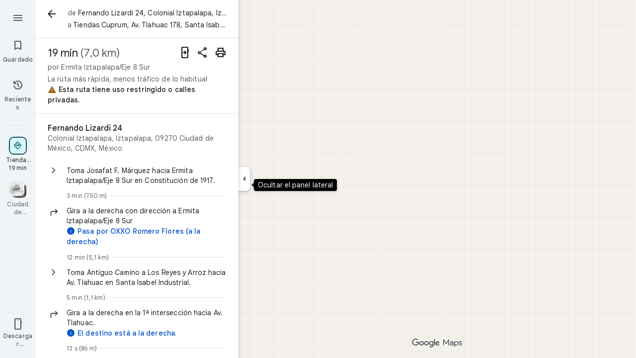

--- FILE ---
content_type: text/javascript; charset=UTF-8
request_url: https://www.google.com.mx/maps/_/js/k=maps.m.es.Qo2lW9-wV6c.2021.O/ck=maps.m.-gU-8QwgQRU.L.W.O/am=yAEAIEIABA/rt=j/d=1/exm=JxdeQb,LsiLPd,SuCOhe,a,b,b8h8i,cQ25Ub,dd,dir,ds,dw,dwi,e7Hzgb,en,enr,ep,inc,jF2zFd,log,lp,mmm,mo,nrw,ofm,owc,pdm,per,pwd,rsw,sc,sc2,smi,smr,sp,std,stx,ti,uA7o6c,vcr,vd,vlg,vwr,wrc/ed=1/rs=ACT90oG65E02BcZJV1ksglchP9DmrH7rHQ/m=pas?cb=M
body_size: 4083
content:
"use strict";this._=this._||{};(function(_){var window=this;
try{
_.F5d=function(a){return _.C(a,4)};_.G5d=class extends _.t{constructor(a){super(a)}mb(){return _.C(this,10)}If(){return _.C(this,1)}We(){return _.N(this,_.Us,5)}Pe(a){return _.Dg(this,_.Us,5,a)}qv(){return _.E(this,_.Us,5)}};_.H5d=function(a){return _.x(a,_.G5d,1)};_.I5d=class extends _.t{constructor(a){super(a)}Nd(){return _.N(this,_.G5d,1)}ha(){_.tj(this,1)}xK(){return _.y(this,2)}};_.I5d.prototype.H=_.aa(526);_.J5d=class extends _.t{constructor(a){super(a)}H(){return _.Uk(this,_.I5d,1,_.WVa)}};
_.K5d=function(a){return _.qj(a,2,_.J5d,0)};_.L5d=class extends _.t{constructor(a){super(a)}};_.L5d.prototype.H=_.aa(527);var M5d=class extends _.t{constructor(a){super(a)}};_.NW=class extends _.t{constructor(a){super(a)}mb(){return _.C(this,4)}BD(){return _.x(this,_.Tt,1)}Oc(){return _.y(this,3)}};_.NW.prototype.aC=_.aa(444);_.NW.prototype.WB=_.aa(438);_.OW=class extends _.t{constructor(a){super(a)}qb(){return _.C(this,10)}U(){return _.C(this,1)}ha(){return _.C(this,2)}H(){return _.C(this,4)}hv(){return _.N(this,M5d,9)}BD(){return _.x(this,_.Tt,3)}};_.OW.prototype.aC=_.aa(443);_.OW.prototype.WB=_.aa(437);_.PW=class extends _.t{constructor(a){super(a)}mb(){return _.C(this,5)}BD(){return _.x(this,_.Tt,1)}qb(){return _.C(this,2)}Bb(){return _.N(this,_.Wr,8)}Oc(){return _.y(this,4)}};_.PW.prototype.aC=_.aa(442);_.PW.prototype.WB=_.aa(436);_.N5d=function(a){return _.qj(a,2,_.L5d,0)};_.QW=class extends _.t{constructor(a){super(a)}BD(){return _.x(this,_.Tt,1)}Oc(){return _.y(this,3)}};_.QW.prototype.aC=_.aa(441);_.QW.prototype.WB=_.aa(435);_.RW=class extends _.t{constructor(a){super(a)}mb(){return _.C(this,4)}BD(){return _.x(this,_.Tt,1)}Oc(){return _.y(this,3)}};_.RW.prototype.aC=_.aa(440);_.RW.prototype.WB=_.aa(434);
}catch(e){_._DumpException(e)}
try{
_.Md("pas");
var O5d=function(a){if(_.xL(a,8))return!0;a=_.AL(a).H();return a==="*"?!1:!!a},P5d=function(a,b){return a.H().Xc()<=a.U().Xc()?a.H().Xc()<=b&&b<=a.U().Xc():a.H().Xc()<=b||b<=a.U().Xc()},Q5d=function(a){switch(a.D8()){case 0:return 7;case 1:return 1;case 2:return 2;case 3:return 3;case 4:return 4;case 5:return 5;case 6:return 6;default:return 0}},T5d=function(a,b,c){switch(a){case 0:return _.Knb(c);case 1:return R5d(b);case 2:return _.Knb(c)+R5d(b)-S5d(b,c);case 3:return S5d(b,c);default:return 0}},
R5d=function(a){let b=0;for(const c of a)b+=_.Knb(c);return b},S5d=function(a,b){let c=0;for(const e of a){a:{a=e;var d=b;if(!_.Nnb(a,d)){a=null;break a}const f=new _.fE,g=d.H().Xc(),h=d.U().Xc();f.va().H(Math.max(a.H().ud(),d.H().ud())).De(P5d(a,g)?g:a.H().Xc());f.ha().H(Math.min(a.U().ud(),d.U().ud())).De(P5d(a,h)?h:a.U().Xc());a=f}a&&(c+=_.Knb(a))}return c},a6d=function(a,b,c){if(_.Lk(a,U5d,4,_.vx)){var d=_.Uk(a,U5d,4,_.vx);var e=b.f_;e=Math.max(Date.now()/1E3-e,0);d=(!_.Jl(d,1)||_.al(d,1)<=e)&&
(!_.Jl(d,2)||e<=_.al(d,2))}else if(_.Lk(a,V5d,6,_.vx))d=c;else if(_.Lk(a,W5d,5,_.vx)){d=_.Uk(a,W5d,5,_.vx);var f=b.viewport;f?(e=T5d(_.y(d,2),_.Vk(d,_.xs,1,_.M()),f),(f=T5d(_.y(d,3),_.Vk(d,_.xs,1,_.M()),f))?(e=e/f*100,d=(!_.Jl(d,4)||_.al(d,4)<=e)&&(!_.Jl(d,5)||e<=_.al(d,5))):d=!1):d=!1}else if(_.Lk(a,X5d,7,_.vx))a:{d=_.Uk(a,X5d,7,_.vx);e=_.L(d,2);f=_.Vfb(Date.now()+e*60*1E3);e=3600*f.getUTCHours()+60*f.getUTCMinutes()+f.swa();const g=Q5d(f);for(let h=0;h<_.pj(d,Y5d,1);h++){const l=_.qj(d,1,Y5d,h);
f=_.jl(l,3,_.M());if(_.Ba(f,g)?0:e>=_.al(l,1)&&e<_.al(l,2)){d=!0;break a}}d=!1}else d=_.Lk(a,Z5d,8,_.vx)?c:!0;return d&&$5d(a,b,c)},$5d=function(a,b,c){for(const d of _.Vk(a,b6d,1,_.M()))if(!a6d(d,b,c))return!1;for(const d of _.Vk(a,b6d,3,_.M()))if(a6d(d,b,!c))return!1;if(_.pj(a,b6d,2)<=0)return!0;for(const d of _.Vk(a,b6d,2,_.M()))if(a6d(d,b,c))return!0;return!1},c6d=function(a){a=SW(a);return _.J(a,13)||_.J(a,14)||_.J(a,12)||_.J(a,2)||_.J(a,32)||_.J(a,31)||_.J(a,58)||_.J(a,16)},d6d=function(a,b){return new _.ly(a,
_.ny(b))},e6d=function(a,b){switch(a){case 2:_.yL(_.DL(b),2);return;case 3:_.yL(_.DL(b),2);_.z(b,6,!0);return;case 4:_.yL(_.DL(b),11);return;case 6:_.yL(_.DL(b),8);_.G(b,11,0);return;case 7:_.yL(_.DL(b),8);_.G(b,11,1);return;case 9:_.yL(_.DL(b),15);return;case 10:_.yL(_.DL(b),12);return;case 11:_.yL(_.DL(b),13);return;case 12:_.yL(_.DL(b),16);return;case 13:_.yL(_.DL(b),9);return;case 14:_.yL(_.DL(b),17);return;case 129:_.yL(_.DL(b),14);return}_.yL(_.DL(b),2)};
_.FL.prototype.H=_.ba(449,function(){return _.C(this,3)});_.xM.prototype.H=_.ba(448,function(){return _.C(this,4)});_.FL.prototype.ha=_.ba(447,function(){return _.C(this,2)});_.xM.prototype.ha=_.ba(446,function(){return _.C(this,2)});_.rL.prototype.aC=_.ba(445,function(){return _.E(this,_.Tt,7)});_.NW.prototype.aC=_.ba(444,function(){return _.E(this,_.Tt,1)});_.OW.prototype.aC=_.ba(443,function(){return _.E(this,_.Tt,3)});_.PW.prototype.aC=_.ba(442,function(){return _.E(this,_.Tt,1)});
_.QW.prototype.aC=_.ba(441,function(){return _.E(this,_.Tt,1)});_.RW.prototype.aC=_.ba(440,function(){return _.E(this,_.Tt,1)});_.rL.prototype.WB=_.ba(439,function(){return _.F(this,_.Tt,7)});_.NW.prototype.WB=_.ba(438,function(){return _.F(this,_.Tt,1)});_.OW.prototype.WB=_.ba(437,function(){return _.F(this,_.Tt,3)});_.PW.prototype.WB=_.ba(436,function(){return _.F(this,_.Tt,1)});_.QW.prototype.WB=_.ba(435,function(){return _.F(this,_.Tt,1)});
_.RW.prototype.WB=_.ba(434,function(){return _.F(this,_.Tt,1)});
var U5d=class extends _.t{constructor(a){super(a)}},Z5d=class extends _.t{constructor(a){super(a)}},Y5d=class extends _.t{constructor(a){super(a)}},X5d=class extends _.t{constructor(a){super(a)}},V5d=class extends _.t{constructor(a){super(a)}},W5d=class extends _.t{constructor(a){super(a)}},b6d=class extends _.t{constructor(a){super(a)}},f6d=function(a){_.z(a,2,!0)},g6d=class extends _.t{constructor(a){super(a)}If(){return _.C(this,1)}getType(){return _.y(this,2)}Eb(a){return _.G(this,2,a)}jd(){return _.fj(this,
2)}ha(){return _.C(this,3)}H(){return _.C(this,4)}},h6d=class extends _.t{constructor(a){super(a)}},i6d=class extends _.t{constructor(a){super(a)}},j6d=function(a){_.z(a,52,!0)},k6d=function(a){_.z(a,65,!0)},l6d=function(a){_.z(a,13,!0)},m6d=function(a){_.z(a,2,!0)},n6d=function(a){_.z(a,16,!0)},o6d=function(a){_.z(a,32,!0)},p6d=function(a){_.z(a,14,!0)},SW=function(a){return _.x(a,_.sVc,7)},q6d=function(a,b){a.U||(a.U=b)},r6d=function(a,b,c){if(b){if(!a.N.has(c)){if(a.H.length===50){var d=a.H.pop();
d=_.wM(d);a.N.delete(d)}a.N.set(c,b)}a.H.push(b)}},s6d=function(a,b){const c=_.xL(b,7)&&!_.xL(a,7)||!_.xL(b,7)&&_.xL(a,7);a=_.xL(b,7)&&_.xL(a,7)&&b.Dm().Ab()!==a.Dm().Ab();return c||a},t6d=function(a,b){for(const c of b)if(O5d(c.Bg)&&c){const d=_.wM(c);if(d&&!a.N.has(d))r6d(a,c,d);else{b=a.H.findIndex(g=>_.wM(g)===d);if(b<0)continue;const e=a.H[b].Bg.clone();s6d(a.H[b].Bg,c.Bg)||_.kc(_.BL(e),c.Bg.Dm());let f=_.CL(c.Bg);c.xu!==2||f.Ab()||(f=_.CL(a.H[b].Bg));_.kc(_.F(e,_.Gu,3),f);a.H[b].Bg=e}}},u6d=
[0,_.um,-1,_.P],v6d=[0,_.P,-15,2,_.P,-24,1,_.P,2,_.P,-3,2,_.P,-28],w6d=[0,_.O,_.P,_.Iu,1,_.P,38,_.T,7,_.P],x6d=[0,_.hn],y6d=[0,[1,2,3],_.tm,[0],-1,_.tm,[0,_.um]],z6d=_.Mc(_.tVc,[-56,_.B1b,[0,[0,_.S,[0,_.um]],_.nn,_.R],_.gVa,_.ks,_.QYa,[0,_.O,_.QYa,_.P,-2,_.S,_.es,_.P,_.O,_.S,[0,_.es,_.S,u6d],_.P],_.PYa,v6d,_.EYa,[0,[0,_.P,-4],_.O,-2],[0,_.S,[0,_.R,_.nm],_.O,-1,_.P],[0,_.P,-2,1,_.P],_.T,[0,_.Y$a],_.ls,[0,_.P],[0,_.Y$a],[0,_.Y$a],[0,_.O,_.P,-2],_.S,[0,18,_.R],[0,_.T,1,_.mn],[0,_.S,[0,_.T,v6d]],_.WYa,
_.L9a,[0,_.O],[0,1,_.EYa],[0,_.P],[0,_.P,_.S,_.N9a,_.ym],_.KYa,1,[0,y6d],[0,y6d],[0,_.S,[0,_.es,_.S,[0,_.T,u6d,_.R,_.es]],1,_.P],1,[0,_.P],w6d,[0,_.S,[0,_.R]],_.WUa,[0,_.O9a,x6d],[0,_.O,_.P],[0,_.P],[0,_.as,_.O],[0,_.S,_.as,x6d],[0,_.O],1,[0,_.O],[0,_.S,[0,_.R,_.O,-1]],[0,_.DAa],[0,_.RAa],[0,_.P],[0,_.S,[0,_.T]],[0,w6d],1,_.UYa,[0,_.O],[0,[0,_.R,_.P]]]),TW=class extends _.t{constructor(a){super(a)}mb(){return _.C(this,4)}BD(){return _.x(this,_.Tt,1)}WB(){return _.F(this,_.Tt,1)}aC(){return _.E(this,
_.Tt,1)}Oc(){return _.y(this,3)}},A6d=class extends _.t{constructor(a){super(a)}mb(){return _.C(this,1)}BD(){return _.x(this,_.Tt,2)}WB(){return _.F(this,_.Tt,2)}aC(){return _.E(this,_.Tt,2)}H(){return _.Vk(this,_.rL,3,_.M())}Oc(){return _.y(this,4)}},B6d=function(a){return _.pj(a,_.l1a,2)},UW=class extends _.t{constructor(a){super(a)}BD(){return _.x(this,_.Tt,1)}WB(){return _.F(this,_.Tt,1)}aC(){return _.E(this,_.Tt,1)}Oc(){return _.y(this,3)}},C6d=function(a,b){_.G(a,1,b)},D6d=class extends _.t{constructor(a){super(a)}mb(){return _.C(this,
14)}Oc(){return _.y(this,1)}U(){return _.x(this,_.NW,16)}Ga(){return _.E(this,_.NW,16)}ha(){return _.x(this,_.RW,17)}Ka(){return _.E(this,_.RW,17)}Da(){return _.x(this,_.PW,8)}va(){return _.F(this,_.PW,8)}Pa(){return _.x(this,_.QW,36)}Ta(){return _.E(this,_.QW,36)}Fa(){return _.x(this,_.QW,37)}H(){return _.x(this,A6d,62)}},E6d=_.Oc(D6d);var VW=class{constructor(a){this.response=a;this.va=_.kc;this.f_=0}vz(a){if(!this.U(a)||!this.response.aC()||!this.f_)return!1;var b=this.response.BD();a=_.Onb(_.gE(_.x(a,_.mVc,1).U()));var c=_.x(b,b6d,2);c=a6d(c,{viewport:a,f_:this.f_},!0);let d=!1;c&&(b=_.x(b,b6d,3),d=a6d(b,{viewport:a,f_:this.f_},!1));return c&&!d}rPa(a){this.H(a)}D7(a){this.va(this.V(a),this.response)}store(a){if(this.N(a)){var b=Date.now();this.va(this.response,this.bI(a));this.f_=b/1E3;const c=this.response.WB();a=c;b=_.F5d(c)+
String(b);_.u(a,4,b)}}get(){return this.response}};var F6d=class extends VW{constructor(){super(new _.NW)}bI(a){return a.U()}V(a){return _.F(a,_.NW,16)}N(a){return a.Ga()}H(a){a=_.PQ(a);_.tj(a,13)}U(a){a=SW(a);return _.J(a,13)}};var G6d=class extends VW{constructor(){super(new _.PW)}bI(a){return a.Da()}V(a){return a.va()}N(a){return _.E(a,_.PW,8)}H(a){a=_.PQ(a);_.tj(a,2)}U(a){a=SW(a);return _.J(a,2)}};var H6d=class extends VW{constructor(){super(new TW)}bI(a){return _.x(a,TW,19)}V(a){return _.F(a,TW,19)}N(a){return _.E(a,TW,19)}H(a){a=_.PQ(a);_.tj(a,16)}U(a){a=SW(a);return _.J(a,16)}};var I6d=class extends VW{constructor(){super(new UW);this.ha={}}vz(a){const b=super.vz(a);if(!b){let d=0;for(const e of Object.keys(this.ha)){if(d>=50)break;const f=this.ha[e];if(f){var c=_.F(a,i6d,10);c=_.ec(c,1,h6d);_.u(c,1,e);_.yl(c,2,f)}d++}}return b}store(a){super.store(a);if(_.E(a,UW,15)&&_.x(a,UW,15).Oc()===1){var b={};for(var c in this.ha)c!=="disruption"&&(b[c]=!0);for(c=0;c<B6d(_.x(a,UW,15));c++){var d=_.x(a,UW,15);d=_.qj(d,2,_.l1a,c);this.ha[d.If()]=String(_.cl(d,10));b[d.If()]=!1}for(const e in b)b[e]&&
(this.ha[e]=null)}}bI(a){return _.x(a,UW,15)}V(a){return _.F(a,UW,15)}N(a){return _.E(a,UW,15)}H(a){a=_.PQ(a);_.tj(a,12)}U(a){a=SW(a);return _.J(a,12)}};var J6d=class extends VW{constructor(){super(new _.QW)}bI(a){return a.Pa()}V(a){return _.F(a,_.QW,36)}N(a){return a.Ta()}H(a){a=_.PQ(a);_.tj(a,31)}U(a){a=SW(a);return _.J(a,31)}};var K6d=class extends VW{constructor(){super(new _.QW)}bI(a){return a.Fa()}V(a){return _.F(a,_.QW,37)}N(a){return _.E(a,_.QW,37)}H(a){a=_.PQ(a);_.tj(a,32)}U(a){a=SW(a);return _.J(a,32)}};var L6d=class extends VW{constructor(a){super(new A6d);this.Ba=a;this.ha=0}vz(a){return this.Ba.y2a>this.ha?!1:super.vz(a)}store(a){this.ha=Date.now();super.store(a)}bI(a){return a.H()}V(a){return _.F(a,A6d,62)}N(a){return _.E(a,A6d,62)}H(a){a=_.PQ(a);_.tj(a,58)}U(a){a=SW(a);return _.J(a,58)}};var M6d=class extends VW{constructor(){super(new _.RW)}bI(a){return a.ha()}V(a){return _.F(a,_.RW,17)}N(a){return a.Ka()}H(a){a=_.PQ(a);_.tj(a,14)}U(a){a=SW(a);return _.J(a,14)}};var N6d=function(a,b,c,d,e){a&&(C6d(b,a.Oc()),d.forEach(f=>{f.store(a);f.D7(b)}));c(b,e)},O6d=class{constructor(a,b){this.service=a;a=this.N=b;this.H=[new F6d,new G6d,new I6d,new K6d,new L6d(a),new M6d,new J6d,new H6d]}uQ(a,b,c,d=()=>{}){const e=new _.tVc;_.Pb(e,a);const f=new D6d,g=[];let h=!1;this.H.forEach(l=>{l.vz(e)?(h=!0,l.rPa(e),l.D7(f)):g.push(l)});c6d(e)&&this.service.uQ(e,(l,m)=>void N6d(l,f,b,g,m),c);h&&(C6d(f,1),d(f,c))}};var P6d=class{constructor(a){this.service=a;this.response=new D6d;this.Le=[]}addListener(a){this.Le.push(a)}get(){return this.response}notify(a){this.Le.forEach(b=>{b(this.response,a)})}fetch(a,b){_.tj(this.response,62);const c=new _.tVc;_.kc(_.F(c,_.mVc,1).ue(),a.camera);_.mx(_.F(c,_.is,3));a.TLe&&k6d(_.PQ(c));a.VLe&&(p6d(_.PQ(c)),f6d(_.F(c,_.V0b,4)));a.ULe&&l6d(_.PQ(c));a.fQb&&m6d(_.PQ(c));a.eQb&&o6d(_.PQ(c));a.gQb&&(_.rVc(_.PQ(c)),_.yib(_.lVc(_.oVc(_.F(c,_.qVc,35)))),a.qpa?.clientId&&_.pVc(_.F(c,
_.qVc,35),a.qpa.clientId),a.qpa?.h3a&&_.nVc(_.F(c,_.qVc,35),a.qpa.h3a),j6d(_.F(c,_.qVc,35)));a.K5a&&n6d(_.PQ(c));this.service.uQ(c,(d,e)=>{_.lc(this.response,d);this.notify(e)},b,(d,e)=>{const f=_.x(this.response,TW,19),g=_.E(this.response,TW,19);_.Pb(this.response,d);g&&!_.E(this.response,TW,19)&&a.K5a&&_.kc(_.F(this.response,TW,19),f);this.notify(e)})}};var Q6d=class{constructor(a,b){({xw:c=d6d}={});var c;const d=_.Zi(_.Yi()).uQ(),e=new _.oy(z6d()),f=new _.vy(E6d);this.H=b.ai(c(a,d),e,f,"PassiveAssistService.getPassiveAssist",_.fh)}uQ(a,b,c){const d=new _.ky(c,"pa");_.mx(_.F(a,_.is,3));this.H.send(a,e=>{b(e,d.flow)},d)}};var R6d=class{constructor(a,b){this.Ha=b;this.N=null;this.yb=_.w();this.Db=_.w();this.U=_.w();const c=_.$F(new D6d);this.Tt=c;this.jr=new P6d(a);this.jr.addListener((d,e)=>{const f=c.get();_.Pb(f,d);c.notify(e)});this.H=_.yM();q6d(this.H,this);this.H.xea(this.Ha)}V(a){const b=this.Ha.ab().Sa(),c=this.N;this.N=b;!b.Nt().valid()||c&&c.Nt().valid()||this.update(a)}update(a){var b=this.yb.get();if(b&&!_.Cz(b)&&!_.Bz(b)&&(b=this.Db.get())){var c;if(this.Ha.ab().Sa().Nt().valid())var d=c=!0;var e=_.fw();
e=_.J(e,141);this.jr.fetch({camera:b,qpa:{clientId:1,h3a:20},fQb:c,K5a:e,eQb:d,gQb:!0},a)}}ha(){var a=this.Tt.get(),b=new _.Iw;if(_.E(a,A6d,62)){var c=a.H(),d=a.mb(),e=_.F(b,_.$C,1);for(var f=0;f<_.pj(c,_.rL,3);++f){var g=_.qj(c,3,_.rL,f),h=_.ec(e,2,_.ZC);h=_.F(h,_.VC,23);var l=void 0,m=_.F(h,_.Fu,1);if(_.w1b(g)){l=_.u9b(g);var n=_.F(h,_.RA,14),p=_.PA(n);_.Js(p,_.C(l,1));_.Gs(p,l.Bb());n=_.QA(n);var r=d;(_.I(g,1)||r)&&_.nx(n,g.mb()||r);_.mx(n);_.SA(m,_.C(l,1));if(_.fj(l,7)){switch(_.y(l,7,-1)){case 0:case 1:_.Js(p,
l.H());_.yL(_.DL(h),8);break;default:_.yL(_.DL(h),7)}m=h;p=_.y(l,7,-1);_.G(m,11,p)}else _.Ki(g,9)?e6d(_.L(g,9),h):_.yL(_.DL(h),2)}else _.Lk(g,_.xM,5,_.GL)?(l=_.Uk(g,_.xM,5,_.GL),_.SA(m,_.C(l,1))):_.Lk(g,g6d,6,_.GL)&&(l=_.Uk(g,g6d,6,_.GL));_.zL(_.BL(h),l.ha());_.zL(_.F(h,_.Gu,3),l.H());_.z(h,6,!0);m=h;p=(Date.now()*1E3).toString();_.xl(m,28,p);_.z(h,7,!0);_.Ml(g,11)&&(m=h,g=_.Ok(g,11),_.Bl(m,40,g));g=_.F(h,_.r9b,8);g.Eb(38);_.D6a(g,39)}}a=a.H();b=_.aD(b);c=[];for(e=0;e<_.SC(b);e++){l=_.TC(b,e);if(!_.E(l,
_.VC,23))continue;f=_.qj(a,3,_.rL,e);d=_.x(l,_.VC,23);l=_.x(l,_.VC,23);l=_.vM(l)?_.xL(l,7)||_.xL(l,8)?1:_.t1b(_.v1b(_.u9b(f))).Ug()>0?4:3:(l=_.E(l,_.Fu,1)&&!_.vM(l))?2:3;c.push({Bg:d,ws:f,type:3,xu:l})}t6d(this.H,c)}bind(a,b,c,d){this.Db.Ia(a,d);this.yb.Ia(c,d);this.U.Ia(b,d);this.Tt.listen(this.ha,this);this.Ha.listen(this.V,this);this.U.listen(this.update,this);this.update(d)}lpa(a){this.update(a)}};_.Kr("PAS",function(a,b,c,d){a(new Q6d(c,d))});_.Kr("PAW",function(a,b,c,d,e){_.Lr([c,e],b,f=>{const [g,h]=f;f=new O6d(g,h);a(new R6d(f,d))})});
_.Nd();
}catch(e){_._DumpException(e)}
}).call(this,this._);
// Google Inc.


--- FILE ---
content_type: text/javascript; charset=UTF-8
request_url: https://www.google.com.mx/maps/_/js/k=maps.m.es.Qo2lW9-wV6c.2021.O/ck=maps.m.-gU-8QwgQRU.L.W.O/am=yAEAIEIABA/rt=j/d=1/exm=JxdeQb,LsiLPd,SuCOhe,a,b,b8h8i,cQ25Ub,dd,dir,ds,dw,dwi,e7Hzgb,en,enr,ep,inc,jF2zFd,log,lp,mmm,mo,nrw,owc,pdm,per,pwd,sc,sc2,smi,smr,sp,std,stx,ti,uA7o6c,vd,vlg,vwr,wrc/ed=1/rs=ACT90oG65E02BcZJV1ksglchP9DmrH7rHQ/m=rsw?cb=M
body_size: 5828
content:
"use strict";this._=this._||{};(function(_){var window=this;
try{
_.LQ=function(a,b,c=null){a.zM||(a.zM=!0,a.va.Ec((d,e)=>void a.Ga(d,e),b,c),a.Ya=!!c)};_.MQ=function(a,b){a.va.rb(b)};_.NQ=class extends _.wr{constructor(a,b,c,d,{G7:e=!1}={}){super();this.vc=a;this.container=b;this.context=d;this.zM=this.Ya=!1;this.Za=new _.Cr(new _.Dr(a.Za,b));this.va=new _.GK(a,c,d,e)}Ga(){this.isDisposed()||this.Ya||this.va.H1(this.container)}ag(a){this.va.he(a)}kb(a){super.kb(a);this.va.dispose(a);this.Za.dispose(a)}};
}catch(e){_._DumpException(e)}
try{
_.lVc=function(a){return _.z(a,26,!0)};_.mVc=class extends _.t{constructor(a){super(a)}Ud(){return _.N(this,_.Ui,2)}U(){return _.x(this,_.Ui,2)}ue(){return _.F(this,_.Ui,2)}setCamera(a){return _.Dg(this,_.Ui,2,a)}Bb(){return _.C(this,3)}};_.nVc=function(a,b){_.B(a,1,b)};_.oVc=function(a){return _.F(a,_.HVa,3)};_.pVc=function(a,b){_.G(a,44,b)};_.qVc=class extends _.t{constructor(a){super(a)}};_.rVc=function(a){_.z(a,58,!0)};_.sVc=class extends _.t{constructor(a){super(a)}};
_.PQ=function(a){return _.F(a,_.sVc,7)};_.tVc=class extends _.t{constructor(a){super(a,56)}getContext(){return _.N(this,_.mVc,1)}Yo(a){return _.Dg(this,_.mVc,1,a)}};
}catch(e){_._DumpException(e)}
try{
var uVc=function(a){const b=new _.bs;b.H(a.Wh());b.De(a.Xh());return b},xVc=function(a){return _.$z(uVc(vVc(a)),uVc(wVc(a)))},yVc=function(a){const b=a.Wh.center(),c=new _.bs;c.H(b);c.De(a.Xh.H);const d=new _.bs;d.H(b);d.De(a.Xh.N);return _.$z(c,d)},zVc=function(a){const b=a.Xh.center(),c=new _.bs;c.H(a.Wh.H);c.De(b);const d=new _.bs;d.H(a.Wh.N);d.De(b);return _.$z(c,d)},CVc=function(a){if(_.w1b(a)){var b=_.u9b(a);if(_.I(b,4)&&_.E(b,_.u1b,17)&&_.E(b,_.$m,5)){const e=_.t1b(_.v1b(b));a=_.oD(_.tA(new _.Au,
e.qb()),b.Bb());_.I(b,4)&&_.nC(_.Qr(_.rA(a)),b.Bb());_.E(b,_.$m,5)&&(_.sA(a).H(_.x(b,_.$m,5).ud()),_.sA(a).De(_.x(b,_.$m,5).Xc()));_.E(e,_.KC,25)&&_.kc(_.F(a,_.KC,184),_.x(e,_.KC,25));_.E(e,AVc,26)&&(b=_.F(a,AVc,246),_.kc(b,_.x(e,AVc,26)));b=_.uA(a);_.Ph(e,8)&&_.pA(b,_.uj(e,8));if(_.E(e,BVc,16)){var c=_.x(e,BVc,16);c=_.C(c,1);_.s1b(b,c)}_.Ki(e,9)&&_.qA(b,_.L(e,9));for(var d of _.Vk(e,_.eYb,10,_.M()))_.qL(a,_.C(d,1)),b=_.ec(a,77,_.MC),c=d.qF(),_.u(b,1,c);if(e.Ug()>0&&(d=e.Pd(0).Pd().getUrl()))return _.Ds(_.Ss(_.oA(_.vA(a))),
d),a}}return null},DVc=class extends _.t{constructor(a){super(a)}},EVc=class extends _.t{constructor(a){super(a)}Ab(){return _.C(this,1)}H(){return _.I(this,1)}},FVc=class extends _.t{constructor(a){super(a)}Bb(){return _.N(this,_.Wr,1)}If(){return _.C(this,4)}ad(a){return _.Nk(this,3,EVc,a)}yl(){return _.N(this,DVc,5)}},AVc=class extends _.t{constructor(a){super(a)}},BVc=class extends _.t{constructor(a){super(a)}},GVc=function(a){_.z(a,29,!0)},HVc=function(a,b){_.rj(a,16,_.Vt,b)},IVc=function(a,
b){_.rj(a,19,_.Ut,b)},JVc=function(){var a=_.fw();return _.y(a,160)},KVc=function(a,b){const c=a.H,d=a.N;return a.isEmpty()||b.isEmpty()?!1:a.H>a.N?b.H>b.N||b.H<=a.N||b.N>=c:b.H>b.N?b.H<=d||b.N>=c:b.H<=d&&b.N>=c},LVc=function(a,b,c){const d=a.H.findIndex(e=>_.w1b(e.ws)?_.u9b(e.ws).Bb()===b:!1);d>=0&&(a.H.splice(d,1),_.A9b(a,c))},QQ=class{constructor(a,b,c){this.H=a;this.N=b;this.set(this.H,this.N,c)}set(a,b,c){if(!c){a=Math.max(a,-90);for(a=Math.min(a,90);b<-180;)b+=360;for(;b>180;)b-=360}this.H=
a;this.N=b}toString(){return`(${this.Wh()}, ${this.Xh()})`}equals(a){return a?Math.abs(this.Wh()-a.Wh())<1E-9&&Math.abs(this.Xh()-a.Xh())<1E-9:!1}Wh(){return this.H}Xh(){return this.N}};var MVc=function(a,b){a=Math.max(a,-90);b&&(a=Math.min(a,b));return a},NVc=function(a,b){const c=a.N;a=a.H;return c<=b.N?b.N<=a&&b.N<=b.H:c<=b.H&&c<=a},OVc=class{constructor(a,b){this.N=a;this.H=b}isEmpty(){return this.N>this.H}contains(a){return a>=this.N&&a<=this.H}extend(a){this.isEmpty()?this.H=this.N=a:a<this.N?this.N=a:a>this.H&&(this.H=a)}scale(a){if(!this.isEmpty()){const b=this.center();a*=this.H-b;this.N=b-a;this.H=b+a}return this}equals(a){return this.isEmpty()?a.isEmpty():Math.abs(a.N-
this.N)+Math.abs(this.H-a.H)<=1E-9}span(){return this.isEmpty()?0:this.H-this.N}center(){return(this.H+this.N)/2}};var vVc=function(a){return new QQ(a.Wh.N,a.Xh.H,!0)},wVc=function(a){return new QQ(a.Wh.H,a.Xh.N,!0)},PVc=class{constructor(a,b){if(a){b=b||a;const c=MVc(a.Wh(),90),d=MVc(b.Wh(),90);this.Wh=new OVc(c,d);a=a.Xh();b=b.Xh();b-a>=360?this.Xh=new _.Pwb(-180,180):(a=_.Owb(a),b=_.Owb(b),this.Xh=new _.Pwb(a,b))}else this.Wh=new OVc(1,-1),this.Xh=new _.Pwb(180,-180)}toString(){return`(${vVc(this)}, ${wVc(this)})`}equals(a){return a?this.Wh.equals(a.Wh)&&this.Xh.equals(a.Xh):!1}contains(a){return this.Wh.contains(a.Wh())&&
this.Xh.contains(a.Xh())}intersection(a){if(!NVc(this.Wh,a.Wh)||!KVc(this.Xh,a.Xh))return null;const b=Math.min(this.Wh.H,a.Wh.H),c=Math.min(this.Xh.N,a.Xh.N);return new PVc(new QQ(Math.max(this.Wh.N,a.Wh.N),Math.max(this.Xh.H,a.Xh.H),!0),new QQ(b,c,!0))}extend(a){this.Wh.extend(a.Wh());this.Xh.extend(a.Xh());return this}scale(a){this.Wh.scale(a);this.Wh.N=MVc(this.Wh.N);this.Wh.H=MVc(this.Wh.H,90);this.Xh.scale(a);return this}union(a){if(a.isEmpty())return this;this.extend(vVc(a));this.extend(wVc(a));
return this}invert(){this.Xh.invert();return this}isEmpty(){return this.Wh.isEmpty()||this.Xh.isEmpty()}};var RVc=function(a,b,c){for(const d of a.N.values())b.id!==d.id&&(b.id<d.id?a.H.push(QVc(b,d,!0)):c||a.H.push(QVc(d,b,!0)))},SVc=function(a,b){const c=b.H,d=b.N;b=b.distance;const e=c.places.length,f=d.places.length,g=e+f;let h=Math.max(c.H?xVc(c.H):0,15E3);c.V&&(c.V=!1,h=Math.max(h,5E4));let l=Math.max(d.H?xVc(d.H):0,15E3);d.V&&(d.V=!1,l=Math.max(l,15E3));b<(h*e+l*f)/g&&a.merge(c,d,!0)},TVc=function(a,b,c){if(!(b.id>=c.id)&&b.U.length>0&&c.U.length>0&&b.places.length>1&&c.places.length>1){const e=
b.U[0],f=c.U[0];if(e.id===f.id)a.merge(b,c,!1).zV();else{var d=new Set([e.id,...e.va]);[f.id,...f.va].filter(g=>d.has(g)).length>0&&a.merge(b,c,!1).zV()}}},UVc=function(a,b){a.N.delete(b.id);a.H=a.H.filter(c=>c.H!==b&&c.N!==b)},XVc=class{constructor(){this.N=new Map;this.H=[]}reset(){this.N=new Map;this.H=[]}Zra(a){this.reset();for(var b of a)b.u3=b.Ja.qb(),a=VVc([WVc(b)]),this.N.set(a.id,a);for(const d of this.N.values())RVc(this,d,!0);for(this.H.sort((d,e)=>d.distance-e.distance);this.H.length&&
this.H[0].distance<1E6;){b=this.H.shift();if(!b)break;SVc(this,b)}this.H=[];for(var c of this.N.values())c.zV();for(const d of this.N.values())d.U.length===0&&this.N.delete(d.id),d.places.length===1&&this.N.delete(d.id);for(const d of this.N.values())for(const e of this.N.values())this.H.push(QVc(d,e,!1));for(;this.H.length;){c=this.H.shift();if(!c)break;TVc(this,c.H,c.N)}this.H=[];for(const d of this.N.values())for(const e of d.places)e.H.u3=d.U[0].text}merge(a,b,c){UVc(this,a);UVc(this,b);a=VVc([...a.places,
...b.places]);this.N.set(a.id,a);c&&(RVc(this,a,!1),this.H.sort((d,e)=>d.distance-e.distance));return a}},WVc=function(a){const b=new YVc(a);a=_.x(a.Ja,AVc,246);for(const c of _.Vk(a,FVc,1,_.M()))(a=ZVc(b,c))&&b.labels.push(a);return b},YVc=class{constructor(a){this.H=a;this.labels=[]}toString(){return`${this.H.Ja.qb()}`}},VVc=function(a){const b=new $Vc;for(const d of a)a:{for(const f of b.places)if(f.H.Ja.Bb()===d.H.Ja.Bb())break a;b.places.push(d);d.N=b;delete b.height;delete b.width;var c=d.H.Ja.H();
const e=c.ud();c=c.Xc();b.H?b.H.extend(new QQ(e,c)):b.H=new PVc(new QQ(e,c,!0),new QQ(e,c,!0))}b.V=a.length===1;return b},aWc=function(a){if(!a.H)return 0;a.width===void 0&&(a.width=yVc(a.H));return a.width},bWc=function(a){if(!a.H)return 0;a.height===void 0&&(a.height=zVc(a.H));return a.height},cWc=function(a,b){if(!a.H||!b.H)return 0;if(a.places.length===1&&b.places.length===1)return _.$z(a.places[0].H.Ja.H(),b.places[0].H.Ja.H());var c=a.H,d=b.H;if(NVc(c.Wh,d.Wh)&&KVc(c.Xh,d.Xh))return 0;d=new PVc(vVc(a.H),
wVc(a.H));d.union(b.H);c=Math.max(0,yVc(d)-aWc(a)-aWc(b));a=Math.max(0,zVc(d)-bWc(a)-bWc(b));return Math.sqrt(c*c+a*a)},$Vc=class{constructor(){this.places=[];this.N=new Map;this.U=[];this.V=!1;this.id=dWc++}zV(){this.N.clear();for(var a of this.places)for(var b of a.labels){var c=this.N.get(b.id);c?c.places.add(a):this.N.set(b.id,b.clone())}a=[...this.N.values()];for(var d of a)for(const e of a)if(_.bpb(d.id,e.id)<0&&d.U===e.U&&(b=new Set([...d.places,...e.places]),b.size>d.places.size&&b.size>e.places.size)){c=
_.fb(++eWc);const f=d.places.size>=e.places.size?`${d.text} & ${e.text}`:`${e.text} & ${d.text}`,g=d.priority*.9;let h=null;d.V&&e.V&&(h=d.V+e.V);let l=null;d.H&&e.H&&(l=new PVc(vVc(d.H),wVc(d.H)),l.union(e.H));this.N.set(c,new fWc(c,d.U,f,g,h,l,b,new Set([d.id,e.id])))}if(JVc()===5)for(const e of this.N.values())e.H?(e.ha=Math.pow(e.places.size/this.places.length,2),e.precision=Math.min(1,(this.H?xVc(this.H):0)/(.3*xVc(e.H))),e.N=e.ha*e.precision*e.priority,d=Math.max(0,e.text.length-16),d>0&&(e.N-=
.01*Math.pow(d,2)),e.U==="country"&&e.places.size<this.places.length&&(e.N=0)):e.N=0;else for(const e of this.N.values())e.N=e.priority*e.places.size;this.U=[...this.N.values()].sort((e,f)=>f.N-e.N)}toString(){return""}},dWc=0,QVc=function(a,b,c){c=c?cWc(a,b):0;return new gWc(a,b,c)},gWc=class{constructor(a,b,c){this.H=a;this.N=b;this.distance=c;this.distance=cWc(a,b)}},ZVc=function(a,b){var c=_.x(b,_.Wr,1);if(_.Ab(_.Jk(c,2))==null)return null;c=_.x(b,_.Wr,1).H();const d=_.qj(b,3,EVc,0)?.Ab();if(!d)return null;
let e=_.uj(b,2);const f=hWc.get(e);var g=new Map(JVc()===5?iWc:jWc);f&&g.has(f)&&(e=g.get(f));if(!f||e===0)return null;let h=g=null;_.E(b,DVc,5)&&(b=_.x(b,DVc,5),_.Ph(b,1)&&(g=_.uj(b,1)),_.E(b,_.xs,2)&&(b=_.x(b,_.xs,2),h=new PVc(new QQ(b.H().ud(),b.H().Xc()),new QQ(b.U().ud(),b.U().Xc()))));return new fWc(c,f,d,e,g,h,new Set([a]),new Set)},fWc=class{constructor(a,b,c,d,e,f,g,h){this.id=a;this.U=b;this.text=c;this.priority=d;this.V=e;this.H=f;this.places=g;this.va=h;this.precision=this.ha=0;JVc()===
5?this.N=0:this.N=d*g.size}clone(){let a=null;this.H&&(a=new PVc(vVc(this.H),wVc(this.H)));return new fWc(this.id,this.U,this.text,this.priority,this.V,a,new Set(this.places.values()),new Set(this.va.values()))}toString(){return`${this.U}:${this.text}${this.places.size>0?`(${this.places.size}, coverage=${this.ha.toFixed(2)}, precision=${this.precision.toFixed(2)}, score=${this.N.toFixed(2)})`:""}`}},eWc=0,jWc=new Map([["locality",.9],["island",.4],["admin_nine",.259],["admin_eight",.258],["admin_seven",
.257],["admin_six",.256],["admin_five",.255],["admin_four",.254],["admin_three",.253],["admin_two",.2],["admin_one",.15],["country",0],["collo",0],["sublocality",0],["neighborhood",0]]),iWc=new Map([["locality",1],["island",1],["admin_nine",.8],["admin_eight",.8],["admin_seven",.8],["admin_six",.8],["admin_five",.8],["admin_four",.8],["admin_three",.8],["admin_two",.8],["admin_one",.8],["country",1],["collo",1],["sublocality",0],["neighborhood",0]]),hWc=new Map([[1,"neighborhood"],[.99,"sublocality"],
[.9,"locality"],[.89,"admin_nine"],[.88,"admin_eight"],[.87,"admin_seven"],[.86,"admin_six"],[.85,"admin_five"],[.84,"admin_four"],[.83,"admin_three"],[.82,"admin_two"],[.81,"admin_one"],[.8,"island"],[.75,"collo"],[.5,"country"]]);var kWc=class extends _.t{constructor(a){super(a)}};var nWc=function(a,b){b=b.context;a.open("div","Bd6qT");a.W();if(_.J(b,1)){a.open("div","Xekowf");a.oa(lWc||(lWc=["class","XcbI4e","tabindex","0"]));a.na("style","bottom:"+_.oq(_.bl(b,3))+"px;"+_.oq(_.nK())+":"+_.oq(_.bl(b,2))+"px");a.W();a.Ca("div","jatvDb");a.oa(mWc||(mWc="class,TGq66e,jsaction,keyup:overflowbundle.container; mouseover:overflowbundle.container; mouseout:overflowbundle.container; DOMMouseScroll:overflowbundle.container; mousewheel:overflowbundle.container; wheel:overflowbundle.container; focusout:overflowbundle.container;,tabindex,0".split(",")));
a.W();b=_.Vk(b,_.OQ,4,_.M());const d=b.length;for(let e=0;e<d;e++){const f=b[e];var c="";c+=_.I(f,4)?"222120":"222103";a.jc(e);_.kVc(a,f,void 0,f.getId(),_.y(f,2,1)===10?"overflowbundle.place; mouseover:overflowbundle.place; mouseout:overflowbundle.place;":"overflowbundle.bundle",c+"; track:click; mutable:true;");a.oc()}a.close();a.close()}a.Ua()};nWc.Ib=_.Wp;var lWc,mWc;var oWc=function(a,b){const c=_.nG(b);return a.H.placeItems.findIndex(d=>{var e=_.eo(d.Ja.Af().Ef())&&_.eo(b.Af().Ef()),f=_.x(d.Ja,_.$t,57);if(f=_.I(f,1))f=_.x(b,_.$t,57),f=_.I(f,1);e?d=d.Ja.Af().Ef().H()===b.Af().Ef().H():f?(d=_.x(d.Ja,_.$t,57),d=_.C(d,1),e=_.x(b,_.$t,57),e=_.C(e,1),d=d===e):d=_.nG(d.Ja)===c;return d})},qWc=function(a,b,c){const d=new _.tVc;_.kc(_.F(d,_.mVc,1).ue(),b);_.mx(_.F(d,_.is,3));_.rVc(_.PQ(d));GVc(_.yib(_.lVc(_.oVc(_.F(d,_.qVc,35)))));_.pVc(_.F(d,_.qVc,35),11);_.nVc(_.F(d,
_.qVc,35),50);a.fT.get((e,f)=>{e.uQ(d,(g,h)=>{pWc(a,g,h)},f)},c)},pWc=function(a,b,c){if(b&&b.Oc()===1){b=b.H().H();let d=!1;for(let e=b.length-1;e>=0;e--){const f=b[e];if(f){const g=CVc(f);if(g){d=!0;const h=Number(_.bl(f,2))/1E3;rWc(a,g,h,{tPa:!0,mBa:!0,Zra:!1},f)}}}d&&sWc(a,c.callback(()=>{a.Dg.notify(c);a.Xd.get(e=>{e.Jd.YP(_.q.request.qjb).report()},c)},"update-bundles"))}},rWc=function(a,b,c,d,e){b=tWc(a,b);var f=oWc(a,b);if(f===-1){d=b;f=_.EC(d).H().H()||d.qb();e=e?_.Ok(e,11)||"":void 0;var g=
[];b=_.fw();if(_.J(b,241))for(h of _.a0b(d))g.push(h);var h={ZEb:g,Ja:d,u3:f,fL:c,Ema:e,POa:0}}else{h=a.H.placeItems[f];e=h.Ja;g=b.clone();if(_.E(e,_.n_b,73)||_.E(e,_.St,38))_.E(e,_.n_b,73)?(b=_.F(g,_.n_b,73),_.kc(b,_.OK(e))):_.tj(g,73),_.E(e,_.St,38)?_.kc(_.vA(g),_.MB(e)):_.tj(g,38);h.Ja=g;h.Ema=void 0;h.POa=Math.round((c-h.fL)/1E3);d.tPa&&(h.fL=c);if(!d.mBa)return a.H.placeItems.splice(f,1,h),!1;a.H.placeItems.splice(f,1)}a.H.placeItems.unshift(h);return!0},sWc=function(a,b){a.ub.yf({zd:4,Yd:145,
priority:0,callback:()=>{a.U||(a.U=new XVc);a.U.Zra(a.H.placeItems);b()}})},uWc=function(a,b,c,d,e){rWc(a,b,c,d)&&sWc(a,e.callback(()=>{a.Dg.notify(e)},"update-bundles"))},vWc=function(a,b){var c=a.Ha.ab().Sa().xc().mj();c=Array.from(_.Tk(c,_.bt,1)).reverse();for(const d of c)if(c=d.H(),c.Ti()&&_.zA(c.H())===4){const e=new _.RA;_.Gs(_.PA(e),c.ee().Bb());_.Js(_.PA(e),c.ee().U());const f=new _.ky(b,"dc");a.Yx.get((g,h)=>{g.wD(e,l=>{l&&l.va()&&(l=l.H(),uWc(a,l,Date.now(),{tPa:!0,mBa:!0,Zra:!0},h))},
f)},b)}},wWc=function(a,b,c){const d=new Set;b.forEach(f=>{d.add(f.qb())});if(a.N)for(b=0;b<_.pj(a.N,_.Ut,19);b++){var e=_.qj(a.N,19,_.Ut,b);if(!d.has(e.qb())){e=a.N.clone();IVc(e,b);a.N=e;break}}for(const f of c){a=_.yu(f.Ja);for(c=0;c<_.RE(a);c++)if(b=_.qj(a,16,_.Vt,c),!d.has(_.SE(b).qb())){b=f.Ja.clone();HVc(_.WE(b),c);f.Ja=b;break}for(c=0;c<_.pj(a,_.Ut,19);c++)if(b=_.qj(a,19,_.Ut,c),!d.has(b.qb())){a=f.Ja.clone();IVc(_.WE(a),c);f.Ja=a;break}}},xWc=function(a,b){if(a.N||a.H.placeItems.length!==
0){const c=new _.RA;_.Gs(_.PA(c),a.H.placeItems[0].Ja.Bb());const d=new _.ky(b,"dc");a.Yx.get(e=>{e.wD(c,f=>{f&&f.va()&&(f=f.H(),tWc(a,f))},d)},b)}},tWc=function(a,b){if(a.N&&!_.hub(b))return b=b.clone(),_.kc(_.WE(b),a.N),b;if(!a.N&&_.hub(b)){var c=new _.YVa;for(const d of _.Z0b(_.yu(b)))_.kc(_.ec(c,19,_.Ut),d);a.N=c;for(const d of a.H.placeItems)_.hub(d.Ja)||(c=d.Ja.clone(),_.kc(_.WE(c),a.N),d.Ja=c)}return b},yWc=class{constructor(a){this.Db=_.w();this.H={placeItems:[]};this.N=this.U=null;this.ub=
a.ub;this.Ha=a.Ha;this.Yx=a.Yx;this.Xd=a.Xd;this.fT=a.fT;this.Dg=_.ZF();this.QF=_.ZF();this.ha=this.Ha.tl(this.V,this)}bind(a,b){_.L0a()&&(this.Dg.set(this.H,b),this.Db.Ia(a,b),this.ha.listen(),this.V(b),this.uQ(b))}cRb(a,b){this.QF.set(a,b)}k_(a,b){_.yM().k_(a,b);if(a.ws&&_.w1b(a.ws)){a=_.u9b(a.ws);var c=new _.Au;_.oD(c,a.Bb());_.I(a,4)&&_.nC(_.Qr(_.rA(c)),a.Bb());_.E(a,_.$m,5)&&(_.sA(c).H(_.x(a,_.$m,5).ud()),_.sA(c).De(_.x(a,_.$m,5).Xc()))}else a.Bg&&_.vM(a.Bg)&&(a=_.x(a.Bg,_.RA,14).ee(),c=new _.Au,
_.oD(c,a.Bb()),_.kc(_.rA(c),a.Af()));c&&(c=oWc(this,c),c!==-1&&(this.H.placeItems.splice(c,1),this.Dg.notify(b)))}E5a(a,b){var c=oWc(this,a);if(c!==-1&&(this.H.placeItems.splice(c,1),this.Dg.notify(b),LVc(_.yM(),a.Bb(),b),c=this.QF.get(),c!==void 0))for(const d of _.Vk(c,_.cs,1,_.M()))if(d.Bb()===a.Bb()){this.QF.set(void 0,b);this.QF.notify(b);break}}uQ(a){const b=this.Db.get();b?qWc(this,b,a):this.Db.listen(c=>{const d=this.Db.get();return d?(qWc(this,d,c),!1):!0})}V(a){const b=this.Ha.ab().Sa();
var c=b.je().Ja();if(b.nb().valid()&&c){const d=b.nb().data.sA!==4,e=b.nb().data.sA!==5;uWc(this,c,Date.now(),{tPa:d,mBa:e,Zra:!0},a)}c=b.xc();c.valid()&&c.mj()&&vWc(this,a);b.Ih().kF()&&(c=b.Ih().profile())&&(c=_.x(c,_.fH,30),(c=_.Tk(c,_.Ut,1))&&this.H.placeItems.length&&wWc(this,c,this.H.placeItems));b.Bo().Pc()&&xWc(this,a)}oOb(a){const b=new _.tO(this.Ha.ab());_.gic(b,this.H.placeItems);const c=this.Db.get();c&&b.setCamera(c);this.Ha.Yb(b.tb(),a)}};var zWc=function(a,b){a=a.getBoundingClientRect();return(new _.xe(a.left+80,Math.max(document.body.clientHeight-a.top-48*Math.min(5,b)-8,10))).floor()},AWc=class extends _.NQ{constructor(a,b,c,d,e){super({Ea:d,ub:b,Za:c},a,_.mK(d,"overflow-bundles-widget",nWc),new kWc,{G7:!0});this.xj=null;_.LQ(this,e)}show(a,b,c){_.tj(this.context,4);_.z(this.context,1,!0);a=zWc(a,b.length);_.xl(this.context,2,a.x);_.xl(this.context,3,a.y);this.ag(()=>{const d=_.wp("TGq66e");d&&(_.oK(d),this.xj=new _.lMc(c),_.iMc(this.xj,
d))});for(const d of b)_.kc(_.ec(this.context,4,_.OQ),d);_.MQ(this,c)}hide(a){this.xj=null;_.z(this.context,1,!1);_.MQ(this,a)}aG(a,b){this.xj&&this.xj.aG(a,b)}};_.Kr("RSW",function(a,b,c){a(new yWc(c))});_.Kr("BOW",function(a,b,c,d,e){_.Lr([_.VJ],b,(f,g)=>{[f]=f;a(new AWc(c,d,e,f,g))})});
}catch(e){_._DumpException(e)}
try{
_.Md("rsw");

_.Nd();
}catch(e){_._DumpException(e)}
}).call(this,this._);
// Google Inc.


--- FILE ---
content_type: text/javascript; charset=UTF-8
request_url: https://www.google.com.mx/maps/_/js/k=maps.m.es.Qo2lW9-wV6c.2021.O/ck=maps.m.-gU-8QwgQRU.L.W.O/am=yAEAIEIABA/rt=j/d=1/exm=JxdeQb,LsiLPd,SuCOhe,a,b,b8h8i,cQ25Ub,dd,dir,ds,dw,dwi,e7Hzgb,en,enr,ep,inc,jF2zFd,log,lp,mmm,mo,nrw,owc,pdm,per,pwd,rsw,sc,sc2,smi,smr,sp,std,stx,ti,uA7o6c,vd,vlg,vwr,wrc/ed=1/rs=ACT90oG65E02BcZJV1ksglchP9DmrH7rHQ/m=vcr?cb=M
body_size: 18825
content:
"use strict";_F_installCss(".mAWRAc{position:absolute;z-index:100}.gaBwhe{overflow:hidden;position:absolute;direction:ltr}.VnO4Ib{position:absolute;left:0;top:0;z-index:0}sentinel{}");
this._=this._||{};(function(_){var window=this;
try{
_.XMh=class{roundRect(){}isContextLost(){return!1}constructor(a){this.canvas=a;this.strokeStyle=this.fillStyle="#000000";this.lineCap="round";this.lineJoin="miter";this.lineWidth=1;this.miterLimit=10;this.shadowColor="#000000";this.shadowBlur=this.shadowOffsetY=this.shadowOffsetX=0;this.fontKerning="auto";this.createConicGradient=()=>({addColorStop(){}});this.drawFocusIfNeeded=()=>{};this.resetTransform=()=>{};this.getTransform=()=>new DOMMatrix;this.direction="inherit";this.filter="none";this.imageSmoothingEnabled=
!1;this.imageSmoothingQuality="high";this.lineDashOffset=0;this.setLineDash=()=>{};this.getLineDash=()=>[];this.ellipse=()=>{};this.isPointInStroke=()=>!1;this.getContextAttributes=()=>({alpha:!0,desynchronized:!1,colorSpace:"srgb",willReadFrequently:!1});this.createLinearGradient=()=>({addColorStop:()=>{}});this.createPattern=()=>null;this.createRadialGradient=()=>({addColorStop:()=>{}});this.reset=()=>{};this.save=()=>{};this.restore=()=>{};this.fillRect=()=>{};this.strokeRect=()=>{};this.clearRect=
()=>{};this.beginPath=()=>{};this.moveTo=()=>{};this.closePath=()=>{};this.lineTo=()=>{};this.rect=()=>{};this.fill=()=>{};this.stroke=()=>{};this.clip=()=>{};this.quadraticCurveTo=()=>{};this.bezierCurveTo=()=>{};this.arc=()=>{};this.arcTo=()=>{};this.isPointInPath=()=>!1;this.scale=()=>{};this.rotate=()=>{};this.translate=()=>{};this.transform=()=>{};this.setTransform=()=>{};this.fillText=()=>{};this.font="10px sans-serif";this.fontVariantCaps=this.fontStretch="normal";this.letterSpacing="0px";
this.strokeText=()=>{};this.textAlign="left";this.textBaseline="alphabetic";this.textRendering="auto";this.wordSpacing="0px";this.measureText=()=>({width:1,actualBoundingBoxAscent:0,actualBoundingBoxDescent:0,actualBoundingBoxLeft:0,actualBoundingBoxRight:0,fontBoundingBoxAscent:0,fontBoundingBoxDescent:0});this.drawImage=()=>{};this.createImageData=(b,c)=>{const d=typeof b!=="number",e=d?b.width:b;b=d?b.height:c||1;return{colorSpace:"srgb",width:e,height:b,data:Array(e*b)}};this.getImageData=(b,
c,d,e)=>({colorSpace:"srgb",width:d,height:e,data:Array(d*e)});this.putImageData=()=>{};this.globalAlpha=0;this.globalCompositeOperation="source-over"}};
}catch(e){_._DumpException(e)}
try{
_.Md("vcr");
var MQh=function(a,b){a.imageSmoothingEnabled=b;a.mozImageSmoothingEnabled=b;a.webkitImageSmoothingEnabled=b;a.msImageSmoothingEnabled=b},K$=function(a){return`rgba(${Math.floor(a[0]*255)},${Math.floor(a[1]*255)},${Math.floor(a[2]*255)},${a[3]})`},NQh=function(a){const b=_.yPg(a);return a-b<1E-6?b:a},OQh=function(a,b){let c=null;b?c=new _.XMh(a):a.getContext&&(c=a.getContext("2d"));return c},PQh=function(a,b,c,d){d.fillStyle=a;d.save();d.beginPath();d.rect(b.left,b.top,b.width,b.height);d.translate(c.x,
c.y);d.fill();d.restore()},RQh=function(a,b){const c=Array(a.length);for(let d=0;d<a.length;d++)c[d]={index:d,value:a[d]};c.sort(QQh);b?(a=b,a.length=c.length):a=Array(c.length);for(b=0;b<c.length;b++)a[b]=c[b].index;return a},QQh=function(a,b){return a.value!==b.value?a.value-b.value:a.index-b.index},SQh=function(a,b){const c=a[3];return[c*a[0]+(1-c)*b[0],c*a[1]+(1-c)*b[1],c*a[2]+(1-c)*b[2],c+(1-c)*b[3]]},TQh=function(a,b){return a.Cd||b.Cd?a.Cd?b.Cd?a.Cd.Mc()-b.Cd.Mc():1:-1:0},UQh=function(a,b,
c,d,e){b=_.t8(a,b,d,c,e);b.width/=a.s4;b.height/=a.s4;return b},VQh=function(a){return a},XQh=function(a){return typeof a.setLineDash==="function"?a:new WQh(a)},WQh=class{constructor(a){this.context=a;this.U=null;this.N=0;this.Cg=!0;this.y=this.x=this.H=0}setLineDash(a){this.U=a;this.Cg=!0;this.N=0;this.H=a.length>0?a[0]:0}moveTo(a,b){this.x=a;this.y=b;this.context.moveTo(a,b)}lineTo(a,b){let c=this.x,d=this.y;var e=a-c,f=b-d;let g=Math.sqrt(e*e+f*f);if(g!==0){e/=g;for(f/=g;g>0;){let h;g>this.H?(h=
this.H,g-=h,this.H=0):(h=g,this.H-=h,g=0);c+=e*h;d+=f*h;this.Cg?this.context.lineTo(c,d):this.context.moveTo(c,d);this.H===0&&(this.N=this.N===this.U.length-1?0:this.N+1,this.H=this.U[this.N],this.Cg=!this.Cg)}this.x=a;this.y=b}}};var aRh=function(a,b,c,d,e,f,g,h){var l=d.V(e);if(l){var m=e=!1;d=null;var n=1,p=Math.floor(h);if(l&&l.La){e=!0;var r=_.iS(l,h),v=_.aQg(l,p);(v=v&&l.data[12+60*p+52]!==0&&a.H?a.N.We(v):null)?(c=c.H,n=c.va*.25,a=b.createPattern(a.H.Cg(v,r,l.data[12+60*p+52+1],l.data[12+60*p+52+2],new _.mE(-(c.Ba/n%(v.width*2)),-(c.Da/n%(v.height*2)))),"repeat"),b.fillStyle=a,n=.25*Math.pow(2,h-p)):b.fillStyle=_.mB(r)}l&&l.U>0&&(a=_.hS(l,0,h),a>0&&(b.lineWidth=a/n,d=_.GZg(l,0,h),b.strokeStyle=_.mB(_.gS(l,0,h)),m=!0));
if(m||e){a=g*n;g=a!==1&&a!==0;h=256;if(g){b.save();b.scale(a,a);a=1/a;l=Array(f.length);for(p=0;p<f.length;++p){c=f[p];r=Array(c.length);for(n=0;n<c.length;++n)r[n]=c[n]*a;l[p]=r}f=l;h*=a}if(!(a=!m)&&(a=!d))a:{for(a=0;a<f.length;a++)if(!YQh(f[a],h)){a=!1;break a}a=!0}if(a)ZQh(b,f),e&&b.fill("evenodd"),m&&b.stroke();else{e&&(ZQh(b,f),b.fill("evenodd"));e=f;m=h;b.beginPath();f=b;d&&(f=XQh(b),f.setLineDash(d));b.lineJoin="round";for(h=0;h<e.length;h++){a=e[h];f.moveTo(a[0],a[1]);for(l=2;l<=a.length-
2;l+=2)$Qh(a[l],a[l+1],a[l-2],a[l-1],m)?f.lineTo(a[l],a[l+1]):f.moveTo(a[l],a[l+1]);$Qh(a[0],a[1],a[a.length-2],a[a.length-1],m)&&f.lineTo(a[0],a[1])}b.stroke();d&&f.setLineDash([])}g&&b.restore()}}},ZQh=function(a,b){a.beginPath();for(let c=0;c<b.length;c++){const d=b[c];a.moveTo(d[0],d[1]);for(let e=2;e<d.length;e+=2)a.lineTo(d[e],d[e+1]);a.lineTo(d[0],d[1])}},$Qh=function(a,b,c,d,e){return(a>=0||c>=0)&&(a<=e||c<=e)&&(b>=0||d>=0)&&(b<=e||d<=e)},YQh=function(a,b){for(let c=0;c<a.length-2;c+=2)if(!$Qh(a[c],
a[c+1],a[c+2],a[c+3],b))return!1;return $Qh(a[0],a[1],a[a.length-2],a[a.length-1],b)},dRh=class{constructor(){var a=new _.F1g(1);this.H=new bRh;this.N=a}Cg(a,b,c,d,e,f,g){e=d.N;var h=d.U[d.H];h>=0&&h<e.H?(cRh(e,h),e=e.N.length):e=0;h=e;if(!(h<1)){e=Array(h);for(let r=0;r<h;++r){var l=r,m=d;var n=r;var p=m.N;m=m.U[m.H];m>=0&&m<p.H?(cRh(p,m),n=p.points.subarray((n>0?p.N[n-1]:0)*2,p.N[n]*2)):n=new Float32Array(0);e[l]=n}d=d.V();aRh(this,a,b,c,d,e,f,g)}}};var bRh=class{Cg(a,b,c,d,e){if(!a)return null;const f=d===1;d=d===2;const g=_.Jh("CANVAS");g.width=a.width*(f?2:1);g.height=a.height*(d?2:1);const h=_.Cp(g);h.fillStyle=_.hjb(b);h.fillRect(0,0,g.width,g.height);switch(c){case 1:h.globalCompositeOperation="multiply";break;case 2:h.globalCompositeOperation="screen"}c=h.createPattern(a,"repeat");if(f||d){PQh(c,new _.xg(0,0,a.width,a.height),new _.mE(0,0),h);PQh(c,new _.xg(f?a.width:0,d?a.height:0,a.width,a.height),new _.mE(d?a.width/2:0,f?a.height/2:
0),h);h.globalCompositeOperation="copy";c=h.createPattern;b=(b>>24&255)/255;const l=_.Jh("CANVAS");l.width=g.width;l.height=g.height;const m=_.Cp(l);m.globalAlpha=b;m.globalCompositeOperation="copy";m.drawImage(g,0,0);PQh(c.call(h,l,"repeat"),new _.xg(0,0,g.width,g.height),e.add(new _.mE(d?0:a.width/2,f?0:a.height/2)),h)}else PQh(c,new _.xg(0,0,a.width,a.height),e.add(new _.mE(a.width/2,a.height/2)),h),(b>>24&255)/255<1&&(h.globalAlpha=(b>>24&255)/255,h.globalCompositeOperation="copy",h.drawImage(g,
0,0));return g}};var eRh=function(a,b,c,d,e,f){c>e||d>f||(b[3]<1&&a.clearRect(c,d,e,f),b[3]>0&&(a.fillStyle=K$(b),a.fillRect(c,d,e,f)))},fRh=function(a,b,c,d,e,f,g){const h=(c.y-d.y)/(c.x-d.x);d=c.y-c.x*h;c=c.y-(c.x-e)*h;d<0&&c<0||d>f&&c>f||(a.beginPath(),a.moveTo(0,g),a.lineTo(0,d),a.lineTo(e,c),a.lineTo(e,g),a.closePath(),b[3]<1&&(a.globalCompositeOperation="destination-out",a.fillStyle="#000",a.fill(),a.globalCompositeOperation="source-over"),b[3]>0&&(a.fillStyle=K$(b),a.fill()))};var gRh=function(a,b){if(a.ha!==b){var c=a.H[b];if(_.Ml(c,1)){const d=_.Nl(_.Ok(c,1));a.U=_.Ki(c,7)?_.L(c,7):_.lS(d);if(!a.points||a.points.length<a.U*2)a.points=new Float32Array(a.U*2);c=_.RPg(a.V);_.mS(d,a.U,c,a.points);d.oj()}a.Jj=a.va.V(1,b);a.ha=b}},hRh=function(a,b){return _.fl(a,2)&&b>0?_.el(a,2,b-1):0},iRh=function(a,b,c){return _.fl(b,2)&&c<_.fl(b,2)?_.el(b,2,c):a.U},jRh=function(a,b,c){if(!(b>=0&&b<a.N))return 0;gRh(a,b);a=_.y(a.H[b],6,1);return a===3?c===0?0:1:a},kRh=function(a,b,c){if(!(b>=
0&&b<a.N))return 0;gRh(a,b);a=_.y(a.H[b],8,1);return a===3?c===0?0:1:a},lRh=function(a,b){if(!(b>=0&&b<a.N))return 0;gRh(a,b);return a.Jj.H},mRh=class{constructor(a){this.Jj=null;this.ha=-1;this.points=null;this.U=-1;this.V=a.H;this.va=a.N;this.N=(this.H=_.E(this.V,_.Pt,7)&&_.$Pg(_.x7(this.V))?_.uZg(_.x7(this.V)):null)?this.H.length:0}};var cRh=function(a,b){if(a.ha!==b){var c=a.V[b];if(_.J(c,7)){if(!a.points||a.points.length<8)a.points=new Float32Array(8);a.points[0]=0;a.points[1]=0;a.points[2]=256;a.points[3]=0;a.points[4]=256;a.points[5]=256;a.points[6]=0;a.points[7]=256;a.N=[4]}else{c=_.CS(c);const d=_.Nl(_.Ok(c,1)),e=_.Ki(c,5)?_.L(c,5):_.lS(d);if(!a.points||a.points.length<e*2)a.points=new Float32Array(e*2);const f=_.RPg(a.U);_.mS(d,e,f,a.points);d.oj();a.N=[..._.dl(c,4,_.M()),e]}a.Jj=a.va.V(2,b);a.ha=b}},nRh=function(a,b){if(!(b>=
0&&b<a.H))return 0;cRh(a,b);return a.Jj.H},oRh=class{constructor(a){this.N=this.points=this.Jj=null;this.ha=-1;this.U=a.H;this.va=a.N;this.H=(this.V=_.z7(this.U)&&_.v7(_.y7(this.U))?_.LZg(_.y7(this.U)):null)?this.V.length:0}};var pRh=function(a){const b=a.cursor;return b>=0&&b<a.N.length},qRh=class{constructor(a){this.Jj=null;this.cursor=0;this.H=a.H;this.U=a.N;this.Ba=a.Ka;(this.N=_.E(this.H,_.vS,11)?_.X$c(_.wS(this.H)):[])&&this.initialize()}Vd(){return pRh(this)}initialize(){pRh(this)&&(this.Jj=this.U.V(5,this.cursor))}ha(){this.cursor++;this.Vd()&&this.initialize()}reset(){this.cursor=0;this.initialize()}V(){return this.Jj.Yi}va(){return this.Jj.H}We(){return this.Ba.H(this.H,this.cursor)}};var rRh=class{constructor(a,b){this.N=a;this.H=0;a=this.N;a=a.H==null?0:a.H.length;if(!b||b.length!==a){var c=Array(a);for(let d=0;d<a;d++)c[d]=lRh(this.N,d);b=RQh(c,b)}this.U=b}clone(){const a=new rRh(this.N,this.U);a.H=this.H;return a}Vd(){return this.U.length>this.H}ha(){this.H++}reset(){this.H=0}V(){var a=this.N;var b=this.U[this.H];b>=0&&b<a.N?(gRh(a,b),a=a.Jj.Yi):a=0;return a}va(){return lRh(this.N,this.U[this.H])}};var sRh=class{constructor(a,b){this.N=a;this.H=0;{const c=this.N.H;if(!b||b.length!==c){a=Array(c);for(let d=0;d<c;d++)a[d]=nRh(this.N,d);b=RQh(a,b)}}this.U=b}clone(){const a=new sRh(this.N,this.U);a.H=this.H;return a}Vd(){return this.U.length>this.H}ha(){this.H++}reset(){this.H=0}V(){var a=this.N;var b=this.U[this.H];b>=0&&b<a.H?(cRh(a,b),a=a.Jj.Yi):a=0;return a}va(){return nRh(this.N,this.U[this.H])}};var tRh=function(a){a=a.We(0);a.N&&a.decode(3);return a.We()},uRh=class{constructor(a,b,c,d){this.type=a;this.U=b!==void 0?b:0;this.H=c!==void 0?c:null;this.N=typeof d==="boolean"?d:!1}},vRh=function(a,b,c){return c?a.H[3+b]:a.H[b]},wRh=function(a){for(let b=0;b<a.H.length;b++)a.H[b].reset()},xRh=class{constructor(a){this.Gc=a;this.H=[];a=a.data;this.H[0]=new rRh(new mRh(a));this.H[1]=new qRh(a);this.H[2]=new sRh(new oRh(a))}},yRh=class{constructor(a,b){this.oD=a;this.H=b}};var zRh=class{constructor(a,b,c,d){this.va=a;this.V=b;this.ha=c;this.Gc=d;this.H=0;this.U=this.N=null;this.J5=0;this.IZ=[];a=this.dW=new xRh(d);b=this.IZ;c=[];for(d=0;d<a.H.length;d++)c[d]=a.H[d].Vd()?a.H[d].va():-1;d=-1;let e=null;for(let n=0;;n++){let p=-1;for(var f=0;f<c.length;f++)c[f]>=0&&(p<0||c[f]<c[p])&&(p=f);if(p<0)break;f=a.H[p];const r=p%3;var g=0;const v=p>=3;if(r===0){g=a.Gc.H.N;var h=f.V();g=g.V(h).U;h=c[p];if(e){e.H<g&&(e.H=g);var l=f.N;var m=f.U[f.H];m>=0&&m<l.N?(gRh(l,m),l=l.Jj.V):
l=0;l>d?(e=new yRh(n,g),d=h):h<d&&(d=h)}else e=new yRh(n,g),e.H=g,d=h}else e&&(e=null);f.ha();c[p]=f.Vd()?f.va():-1;b.push(new uRh(r,g,e,v))}wRh(a)}xka(a,b,c,d){var e=25;d&&(this.H=this.J5=0,wRh(this.dW),e=-1);d=e;e=this.IZ.length;let f=0,g;for(g=this.J5;g<e&&(d<0||f<d);g++){const h=this.IZ[g],l=vRh(this.dW,h.type,h.N),m=h.type,n=this.Gc,p=n.H.N;m===0?h.U>this.H&&(this.va.Cg(a,n,p,l,m,b,c,this.H),f++):(m===1?this.ha.Cg(a,n,p,l,m,b,c):this.V.Cg(a,n,p,l,m,b,c),f++);if(h.H)if(g+1===e||this.IZ[g+1].H!==
h.H)if(this.H<h.H.H-1){this.H++;g=h.H.oD-1;this.N&&(this.dW.H[0]=this.N,this.N=null);this.U&&(this.dW.H[3]=this.U,this.U=null);continue}else this.U=this.N=null,this.H=0;else h.H.oD===g&&this.H<h.H.H-1&&(this.N=vRh(this.dW,0).clone());l.ha()}this.J5=g}wh(){return this.IZ.length===this.J5&&this.U==null&&this.N==null}};var BRh=class{constructor(a){var b=new dRh,c=new ARh;this.U=a;this.H=b;this.N=c}aDa(a){return new zRh(this.U,this.H,this.N,a)}};var CRh=function(a,b){b.N=!1;b.H?b.H.next=b.next:a.U=b.next;b.next?b.next.H=b.H:a.H=b.H;a.V--},DRh=function(a,b){b.N=!0;b.next=null;if(b.H=a.H)a.H.next=b;a.H=b;a.U||(a.U=a.H);a.V++},ERh=class{constructor(){this.maxLength=1E4;this.N={};this.U=this.H=null;this.V=0}has(a){a:{if(a=this.N[a]){if(a.hB){a=!0;break a}delete this.N[a.key];CRh(this,a)}a=!1}return a}get(a){return this.N[a]}use(a){a&&a.N&&(CRh(this,a),DRh(this,a))}add(a){if(a&&!a.N)for(this.N[a.key]=a,DRh(this,a);this.V>this.maxLength;)this.U&&
(a=this.U,delete this.N[a.key],CRh(this,a))}};var FRh=class{constructor(a,b,c,d){this.fillStyle=a;this.N=b;this.U=c;this.Wf=d;this.H=null}Cg(a,b){b/=this.Wf;const c=this.Ch();a.drawImage(c,0,0,c.width*b,c.height*b)}Ch(){if(this.H!==null)return this.H;const a=_.Jh("canvas"),b=_.Cp(a);var c=this.Wf;a.width=c*256;a.height=c*256;b.scale(c,c);b.fillStyle=this.fillStyle;b.fillRect(0,0,256,256);b.beginPath();b.strokeStyle=this.U;b.lineWidth=1;c=16;let d=256/c;for(var e=1;e<d;e++){var f=e*c;b.moveTo(f,0);b.lineTo(f,256);f=e*c;b.moveTo(0,f);b.lineTo(256,
f)}b.stroke();b.beginPath();b.lineWidth=2;b.strokeStyle=this.N;c=128;d=256/c;for(e=0;e<=d;e++)f=e*c,b.moveTo(f,0),b.lineTo(f,256),f=e*c,b.moveTo(0,f),b.lineTo(256,f);b.stroke();return this.H=a}};var ARh=class{Cg(a,b,c,d){b=tRh(d);a.drawImage(b,0,0,256,256)}};var IRh=function(){GRh||(GRh=new HRh);return GRh},JRh=function(a,b){a.count===a.last+1?(a.H[a.count]=b,a.count++,a.last++):(a.H[a.H.indexOf(void 0)]=b,a.count++)},HRh=class{constructor(){this.H=[];this.last=-1;this.count=0}Ch(a,b){if(this.count===0){var c=_.Jh("canvas");c.width=a;c.height=b;return c}c=this.last;for(var d=0;d<this.last-1;d++){if(!this.H[d])continue;const e=this.H[d].width>=a,f=this.H[d].height>=b;if(e||f)c=d;if(e&&f)break}d=this.H[c];this.H[c]=void 0;d.width<a||d.height<b?(d.width<
a&&(d.width=a),d.height<b&&(d.height=b)):_.Cp(d).clearRect(0,0,a,b);this.count--;if(this.count===0)this.last=-1;else if(c===this.last)for(;this.last>=0&&!this.H[this.last];)this.last--;return d}},GRh=null;var KRh=class{constructor(a,b,c,d){this.x=a;this.y=b;this.width=c;this.height=d;this.valid=!0}};var NRh=function(a){for(;a.U!==a.V;)LRh(a);a.U=a.V=0;a.ha=a.H.width*Math.floor(a.H.height/a.N)+1;a.va=Array(a.ha);const b=Math.floor(a.H.height/a.N);for(let c=0;c<b;c++){const d=Math.floor(a.H.width/a.N);for(let e=0;e<d;e++){const f=e*a.N;MRh(a,new KRh(f,c*a.N,e===d-1?a.H.width-f:a.N,a.N))}}},LRh=function(a){const b=a.va[a.U];b&&(b.valid=!1);a.va[a.U]=null;a.U=++a.U%a.ha;return b},MRh=function(a,b){a.va[a.V]=b;a.V=++a.V%a.ha},ORh=function(a,b,c){c>a.N&&(a.N=c,NRh(a));var d=0;let e=0,f=a.H.width;for(;d<
b;){const g=LRh(a);d+=g.width;f=g.x<f?g.x:f;e=g.y;d<b&&g.x+g.width>=a.H.width&&(MRh(a,new KRh(f,e,d,a.N)),d=0,f=a.H.width,e=0)}d-=b;c=new KRh(f,e,b,c);MRh(a,c);d!==0&&MRh(a,new KRh(f+b,e,d,a.N));return c},PRh=class{constructor(){this.N=40;this.ha=this.V=this.U=0;this.va=[];this.H=_.Jh("canvas");this.H.width=2048;this.H.height=2E3;NRh(this)}Ch(a){return a&&a.valid?this.H:null}},QRh=_.Fk||!1;var RRh=class{constructor(a,b,c,d,e){this.canvas=a;this.width=b;this.height=c;this.key=d;this.cache=e;this.RA=0}release(){this.RA--;this.RA<=0&&(JRh(IRh(),this.canvas),this.cache&&this.cache.remove(this.key))}};var SRh=class{constructor(){this.data=[];this.H=0}reset(){this.H=0}append(a,b,c,d,e,f){const g=6*this.H;this.data[g+0]=a;this.data[g+1]=b;this.data[g+2]=c;this.data[g+3]=d;this.data[g+4]=e;this.data[g+5]=f;this.H++}getX(a){return this.data[6*a]}getY(a){return this.data[6*a+1]}};var TRh=class{constructor(a=0){this.N=a;this.cursor=0;this.map={};this.H=!!a;this.keys=Array(a)}has(a){return!!this.map[a]}get(a){return this.map[a]}set(a,b){this.H&&this.keys[this.cursor]&&this.remove(this.keys[this.cursor]);this.map[a]=b;this.H&&(this.keys[this.cursor]=a,this.cursor=(this.cursor+1)%this.N)}remove(a){delete this.map[a]}};var dSh=function(a,b,c,d,e,f,g){const h=c.type===4||c.type===1;h&&(b.save(),b.translate(-f,-g));switch(c.type){case 0:f=-1*c.height/2;g=c.width;var l=c.height,m=c.ha,n=c.Wq;d=d.data;e=e.H(c.H());var p=c.label.zn();if(p)for(d=URh(a.va,d.V(),d.ha(),d.Mc(),p,a.N),p=0;p<d;++p){const r=VRh(e);WRh(b,a.N[2*p]+c.dk,a.N[2*p+1]+c.Sl+f,g,l,m,r.fill,r.outline,n,a.N[2*p],a.N[2*p+1],c.U,c.Da!=null?c.Da:c.U)}break;case 2:g=d.H.Ta;if(f=g.xD(c.N))if(XRh(a,f,g,e,c,d.data.Mc()),e=c.label.zn())for(e=URh(a.va,d.data.V(),
d.data.ha(),d.data.Mc(),e,a.N),d=0;d<e;++d)g=a.N[2*d]+c.dk,l=a.N[2*d+1]+c.Sl,g-=f.va,(m=YRh(f))&&ZRh(b,m,f,g,l);break;case 3:f=d.data;g=c.label.Ts();if((d=e.H(c.Kk))&&(d=_.fS(d,g))&&(e=e.H(c.H()))&&_.fS(e,g)&&c.label.isVisible()&&(e=c.label.zn()))for(e=URh(a.va,f.V(),f.ha(),f.Mc(),e,a.N),f=0;f<d.H.length;f++)if(g=_.t8(a.ha,d,c.text,f),l=UQh(a.ha,d,f,c.text,c.wX),(m=_.E1g(a.ha,d,g.width,g.height,c.text,f))&&m.width!==0&&m.height!==0)for(n=0;n<e;++n)$Rh(b,m,a.N[2*n]+c.dk+c.width/2-l.width/2+d.H[f].U/
2,a.N[2*n+1]+c.Sl-l.height/2+d.H[f].V/2,g,l.width,l.height);break;case 4:f=c.label.Ts();if(d=e.H(c.Kk))if(g=_.fS(d,f))d=_.t8(a.ha,g),(a=_.E1g(a.ha,g,d.width,d.height))&&a.width!==0&&a.height!==0&&(e=e.H(c.H()))&&_.fS(e,f)&&c.label.isVisible()&&(f=c.shift,e=c.label.An(),_.j0g(e,f),f=_.q1g(c),m=_.c8(e.H,f),f=e.getX(m),g=e.getY(m),l=e.getX(Math.ceil(m))-e.getX(Math.floor(m)),e=e.getY(Math.ceil(m))-e.getY(Math.floor(m)),e=Math.atan2(e,l),b.save(),b.translate(f,g),b.rotate(e+(c.label.tI()?Math.PI:0)),
$Rh(b,a,-c.width/2,-c.height/2,d,c.width,c.height),b.restore());break;case 1:if(g=d.H.Xa,f=g.xD(c.N))if(XRh(a,f,g,e,c,d.data.Mc()),l=(g=f.H)&&g.H,f.canvas||f.U||f.N||l)n=l?null:YRh(f),l=c.shift,c.label.tI()&&c.ha&&(l*=-1),g?(m=c.H(),e=e.H(m),g=aSh(g,n,f.U),bSh(a,b,m,e,d.data.Mc(),c,f,g,c.label.tI(),l)):cSh(b,c,f,n,c.label.tI(),l)}h&&b.restore()},XRh=function(a,b,c,d,e,f){var g=e.H();b.Ba!==g&&b.rb();e=!!b.canvas||!!b.N||eSh(a,b.U);var h=b.H;if(!(h&&h.H||e))if(d=d.H(g),b.Ba=g,c=c.va,b.H)fSh(c,b,g,
d,f,a.Da);else if(b.ha)a:{if(h=e=null,(a=b.ha)&&a.U&&a.U.complete){if(g=gSh(c,a.key,g))if(a.N){h=a.U;var l=a.N;if(d.Fa){var m=hSh(c,l.width,l.height),n=_.Cp(m);n.globalAlpha=(_.F$c(d,f)>>24&255)/255;n.drawImage(h,l.left,l.top,l.width,l.height,0,0,l.width,l.height);n.globalAlpha=1;h=m}else h=null}else{if(a.H&&a.U){f=(_.eS(d,f)>>24&255)/255;b.N=new iSh(a.H,a.U,f);break a}}else e=jSh(c,a.U,f,d,a.H.left,a.H.top,a.H.width,a.H.height),a.N&&(h=jSh(c,a.U,f,d,a.N.left,a.N.top,a.N.width,a.N.height,a.N.width));
l=a.H;h&&(l=(a.N.width-a.H.width)/2,m=(a.N.height-a.H.height)/2,l=Math.floor(l),m=a.N.height%2===1?Math.floor(m):Math.floor(m+.5),b.va=l,b.Fa=m,n=_.Cp(h),n.globalCompositeOperation="source-over",g?(d.ha&&(n.globalAlpha=(_.eS(d,f)>>24&255)/255),n.drawImage(a.U,a.H.left,a.H.top,a.H.width,a.H.height,l,m,a.H.width,a.H.height),n.globalAlpha=1):n.drawImage(e,0,0,a.H.width,a.H.height,l,m,a.H.width,a.H.height),e=h,l=a.N);e&&(c.H?b.U=kSh(e,l):b.canvas=e)}}else b.V&&(a=b.V)&&(f=c.Hpa(a.text,a.width,a.fontSize,
a.fontFlags,d,f),c.H?b.U=kSh(f,new _.xg(0,0,a.width+10,a.fontSize+10)):b.canvas=f)},YRh=function(a){return a.U&&a.U.valid?lSh?lSh.Ch(a.U):null:a.N?a.N.H:a.canvas?a.canvas:null},ZRh=function(a,b,c,d,e){(c.N?c.N.alpha:1)<1&&(a.globalAlpha=c.N?c.N.alpha:1);var f=c.V;const g=c.ha,h=c.U||c.N,l=g?g.Wf:1,m=h?h.x:0,n=h?h.y:0;let p;h?(p=h.width,f=h.height):f?(p=f.width+10,f=f.fontSize+10):g&&g.N?(p=g.N.width,f=g.N.height):g&&g.H?(p=g.H.width,f=g.H.height):(p=b.width,f=b.height);a.drawImage(b,m,n,p,f,Math.floor(d+
.5),Math.floor(e+.5-f/l/2),p/l,f/l);(c.N?c.N.alpha:1)<1&&(a.globalAlpha=1)},eSh=function(a,b){return a.U?!!b&&b.valid:!!b},bSh=function(a,b,c,d,e,f,g,h,l,m){a.U&&!a.V&&(a.V=new PRh);const n=g.H.Da;a.H.reset();mSh(f,g,l,m,a.H);for(f=0;f<a.H.H;f++)if(l=nSh(a,c,d,e,g,h,a.H.data[6*f+4],a.H.data[6*f+5]),l.width>0&&l.height>0){b.save();b.translate(a.H.getX(f),a.H.getY(f));b.rotate(a.H.data[6*f+2]);m=a.H.data[6*f+3];if(a.U){const p=l;b.drawImage(a.V.Ch(p),p.x,p.y,l.width,l.height,m,-(l.height/n/2),l.width/
n,l.height/n)}else b.drawImage(l.canvas,0,0,l.width,l.height,m,-(l.height/n/2),l.width/n,l.height/n);b.restore()}},cSh=function(a,b,c,d,e,f){var g=b.label.An();_.j0g(g,f);f=g.U(g.Ho);b=b.U;e?g.anchor===1?(e=f-b,b=f-b-c.width):(e=f+c.width+b,b=f+b):(e=f+b,b=f+b+c.width);f=_.c8(g.H,e);b=_.c8(g.H,b);e=g.getX(f);f=g.getY(f);const h=g.getX(b);g=g.getY(b)-f;g=Math.atan2(g,h-e);a.save();a.translate(e,f);a.rotate(g);g!==0?(g=!!(a.imageSmoothingEnabled||a.mozImageSmoothingEnabled||a.webkitImageSmoothingEnabled||
a.msImageSmoothingEnabled),MQh(a,!0),ZRh(a,d,c,0,0),MQh(a,g)):ZRh(a,d,c,0,0);a.restore()},mSh=function(a,b,c,d,e){var f=a.label.An();_.j0g(f,d);d=b.H.U;const g=b.H.Da;var h=b.H.V,l=f.U(f.Ho);a=a.U;b=_.c8(f.H,c?f.anchor===1?l-a:l+b.width+a:l+a);if(!(b<0||b>f.tg()-1))for(oSh.init(f,b,5,c),c=d.length/4,f=h?Math.floor(c/2):0,h=0;f<c&&oSh.next();){b=h+oSh.distance;l=b*g;a=f;for(var m=a;m<c&&!(d[m*4]+d[m*4+2]/2>l);m++)f++;l=e;m=l.append;var n=oSh.getX(),p=oSh.getY();m.call(l,n,p,oSh.angle,d[a*4]/g-h,a,
f);h=b}},nSh=function(a,b,c,d,e,f,g,h){var l=e.H;b=pSh(l,b);e=b.V;var m=l.U.length/4,n=l.V?Math.floor(m/2):0;let p;if(m=h===m&&g===n)var r=b.H;else p=`${g}-${h}`,r=e[p];if(!eSh(a,r)){r=h-1;var v=[],A=c.ha?_.eS(c,d):0;c=c.Fa?_.F$c(c,d):0;v.push(A);v.push(c);c=l.U[g*4];for(d=g;d<h;d++)v.push(l.Ba[d]),v.push(l.U[d*4]-c);h=v.join("");c=a.Ba;if(!c.has(h)||!eSh(a,c.get(h))){l=l.U;A=b.N;var D=b.U;v=d=l[g*4];for(var K=r;K>=g;K--){var Q=l[K*4]+l[K*4+2];Q>v&&(v=Q)}Q=Math.ceil(v-d);v=qSh(f);let Y,ia;a.U?(Y=
ORh(a.V,Q,v),K=a.V.Ch(Y)):(K=IRh().Ch(Q,v),ia=new RRh(K,Q,v,h,a.Ba));K=_.Cp(K);a.U&&(K.save(),K.translate(Y.x,Y.y),K.clearRect(0,0,Q,v));if(n>0)for(K.globalAlpha=D/255,D=g;D<=r;D++){var X=D-n;Q=l[X*4+2];X=l[X*4+3];if(Q===0||X===0)continue;const ra=(Q-l[D*4+2])/2,va=(v-X)/2,Fa=D-n;K.drawImage(f.Ch(Fa),rSh(f,Fa),f.H?f.H[Fa].rect.top:f.region?f.region.y:0,Q,X,l[D*4]-d-ra,va,Q,X)}for(K.globalAlpha=A/255;g<=r;g++){n=l[g*4+2];A=l[g*4+3];if(n===0||A===0)continue;D=(v-A)/2;K.drawImage(f.Ch(g),rSh(f,g),f.H?
f.H[g].rect.top:f.region?f.region.y:0,n,A,l[g*4]-d,D,n,A)}a.U&&K.restore();r=a.U?Y:ia;c.set(h,r)}r=c.get(h);a.U||r.RA++;m?b.H=r:e[p]=r}return r},$Rh=function(a,b,c,d,e,f,g){a.drawImage(b,0,0,e.width,e.height,Math.floor(c+.5),Math.floor(d+.5),f,g)},VRh=function(a){let b="magenta",c="magenta";a.va&&(b=_.mB(_.dS(a,0)),c=_.mB(_.dS(a,4)));return{fill:b,outline:c}},WRh=function(a,b,c,d,e,f,g,h,l,m,n,p,r){const v=b+f/2,A=c+f/2,D=d-f,K=e-f;a.lineWidth=f;a.strokeStyle=h;a.fillStyle=g;if(p>0||r>0)a.shadowOffsetX=
p,a.shadowOffsetY=r,a.shadowBlur=2,a.shadowColor="rgba(0, 0, 0, 0.2)";g!=="magenta"&&(l>0?(sSh(a,b,c,b+d,c+e,m,n,l,0),a.fill()):a.fillRect(b,c,d,e));if(p>0||r>0)a.shadowOffsetX=0,a.shadowOffsetY=0,a.shadowBlur=0;h!=="magenta"&&f>0&&(l?(sSh(a,b,c,b+d,c+e,m,n,l,f/2),a.stroke()):a.strokeRect(v,A,D,K))},sSh=function(a,b,c,d,e,f,g,h,l){b+=l;c+=l;d-=l;e-=l;h-=l;a.beginPath();a.moveTo(b,c);g<c&&(a.lineTo(f-h,c),a.lineTo(f,c-h),a.lineTo(f+h,c));a.lineTo(d,c);f>d&&(a.lineTo(d,g-h),a.lineTo(d+h,g),a.lineTo(d,
g+h));a.lineTo(d,e);g>e&&(a.lineTo(f+h,e),a.lineTo(f,e+h),a.lineTo(f-h,e));a.lineTo(b,e);f<b&&(a.lineTo(b,g+h),a.lineTo(b-h,g),a.lineTo(b,g-h));a.lineTo(b,c)},tSh=class{constructor(a,b){var c=new ERh;this.va=a;this.Da=c;this.ha=b;this.V=null;this.U=QRh;this.N=Array(2);this.Ba=new TRh(this.U?1E3:void 0);this.H=new SRh}yka(a,b,c,d,e,f){if(b.isVisible()){for(var g=0;g<b.elements.length;++g)b.elements[g].type===0&&dSh(this,a,b.elements[g],c,d,e,f);for(g=0;g<b.elements.length;++g)b.elements[g].type!==
0&&dSh(this,a,b.elements[g],c,d,e,f)}}},oSh=new class{constructor(){this.points=null;this.distance=this.angle=this.y2=this.x2=this.y1=this.x1=this.H=this.step=this.threshold=0}init(a,b,c,d=!1){this.points=a;this.threshold=c;this.step=d?-1:1;a=0|b;this.H=d&&a!==b?a:a+this.step;this.y1=this.x1=0;this.x2=this.points.getX(b);this.y2=this.points.getY(b);this.distance=this.angle=0}getX(){return this.x1}getY(){return this.y1}next(){if(this.H<0||this.H>=this.points.tg())return!1;const a=this.x2,b=this.y2;
let c=this.points.getX(this.H),d=this.points.getY(this.H),e=c-a,f=d-b;const g=this.threshold*(e*e+f*f),h=c-a,l=d-b;let m=this.H+this.step;for(;m>=0&&m<this.points.tg();){const n=this.points.getX(m),p=this.points.getY(m),r=n-a,v=p-b,A=-r*l+v*h;if(A*A>g)break;c=n;d=p;e=r;f=v;m+=this.step}this.H=m;this.x1=a;this.y1=b;this.x2=c;this.y2=d;this.angle=Math.atan2(f,e);this.distance=Math.sqrt(e*e+f*f);return!0}};var uSh=class extends _.g1g{U(a){a.H.H.ha.clear();a.H.H.V.clear();return _.s8}H(){return!0}Pa(){}};var vSh=class{constructor(a){this.H=a}Cg(a,b,c,d,e){a.save();a.scale(c,c);c=[];for(var f=0;f<b.length;++f){const g=b[f],h=g.H.labels;for(let l=0;l<h.length;++l)c.push({label:h[l],Gc:g})}c.sort((g,h)=>g.label.cs()-h.label.cs()||g.label.hu-h.label.hu||g.label.vQ()-g.label.vQ());for(b=0;b<c.length;++b)f=c[b].Gc,this.H.yka(a,c[b].label,f,f.H.Ga,d,e);a.restore()}};var wSh=function(a,b,c,d,e,f,g){if(e!==0){var h=b;g&&(h=XQh(b),h.setLineDash(g));b.lineWidth=e;b.strokeStyle=f;b.beginPath();e=c.N;f=c.U[c.H];e=f>=0&&f<e.N?_.fl(e.H[f],2)+1:0;for(f=0;f<e;f++){a:{var l=c.N;var m=c.U[c.H],n=f;if(!(m>=0&&m<l.N)){l=0;break a}gRh(l,m);m=l.H[m];var p=hRh(m,n);l=iRh(l,m,n)-p}n=a;a:{p=c.N;var r=c.U[c.H],v=f;m=a.V;if(!(r>=0&&r<p.N)){m=m||new Float32Array(0);break a}gRh(p,r);const A=p.H[r];r=hRh(A,v);v=iRh(p,A,v);p=p.points.subarray(r*2,v*2);m?(m.length<p.length&&(m=new Float32Array(p.length)),
m.set(p)):m=p}n=n.V=m;d!==0&&_.i0g(n,l,-d);h.moveTo(n[0],n[1]);for(m=2;m<l*2-1;m+=2)h.lineTo(n[m],n[m+1])}b.stroke();g&&h.setLineDash([])}},xSh=class{constructor(a){this.N=a;this.U=_.Jh("canvas");this.U.width=this.U.height=256*this.N;this.H=_.Cp(this.U);this.H.scale(this.N,this.N);this.H.lineJoin="round";this.V=new Float32Array(128)}Cg(a,b,c,d,e,f,g,h){b=b.data;e=d.V();if(e=c.V(e)){var l=e.U;if(!(h>=l)){var m=_.gS(e,h,g)>>24&255;if(m!==0){c=null;var n=_.GZg(e,h,g);n&&(c=n.map(v=>v*f));n=_.FZg(e,h,
g)*f;var p;if(c)var r=p=0;else r=jRh(d.N,d.U[d.H],h),p=kRh(d.N,d.U[d.H],h);a.lineCap=r!==0||p!==0?"round":"butt";a.lineJoin="round";r=_.hS(e,h,g)*f;p=_.mB(_.gS(e,h,g));h===0&&l>1&&(_.gS(e,1,g)>>24&255)<255?this.daa(a,b,d,n,e,f,g):(m<255&&(g=a.globalCompositeOperation,a.globalCompositeOperation="destination-out",wSh(this,a,d,n,r,"rgba(0,0,0,1.00)",c),a.globalCompositeOperation=g),wSh(this,a,d,n,r,p,c))}}}}daa(a,b,c,d,e,f,g){this.H.clearRect(0,0,256,256);let h,l;var m=jRh(c.N,c.U[c.H],0);h=kRh(c.N,
c.U[c.H],0);b=jRh(c.N,c.U[c.H],1);l=kRh(c.N,c.U[c.H],1);this.H.globalCompositeOperation="source-over";this.H.lineCap=m!==0||h!==0?"round":"butt";m=_.mB(_.gS(e,0,g));wSh(this,this.H,c,d,_.hS(e,0,g)*f,m,_.GZg(e,0,g));this.H.globalCompositeOperation="destination-out";this.H.lineCap=b!==0||l!==0?"round":"butt";wSh(this,this.H,c,d,_.hS(e,1,g)*f,"black",null);a.drawImage(this.U,0,0,Math.floor(256*this.N),Math.floor(256*this.N),0,0,256,256)}};var ySh=function(a,b,c){_.$pa(a.qC,b.Xh,b.Wh,NQh(b.zoom));b=a.qC.fG-a.height/2;c[0]=Math.round((a.qC.eG-a.width/2)*a.N)/a.N;c[1]=Math.round(b*a.N)/a.N},zSh=function(a){const b=`translate3d(${-a.offset[0]}px, ${-a.offset[1]}px, 0) scale(1)`;a.H.style.transform=b;a.H.style.webkitTransform=b},ASh=class{constructor(a,b,c=!1){this.container=a;this.N=1;this.zo=null;this.H=_.Jh("DIV");c?this.H.className="VnO4Ib":(this.H.style.position="absolute",this.H.style.left="0px",this.H.style.top="0px",this.H.style.zIndex=
"0");this.container.appendChild(this.H);this.width=a.clientWidth;this.height=a.clientHeight;this.U=_.hN();this.V=_.hN();this.qC=new _.Zpa(22);this.offset=_.hN();this.ha=NQh(b.zoom);this.va=this.container.style.backgroundColor;ySh(this,b,this.U);zSh(this)}Mb(){return this.width}Gb(){return this.height}resize(a,b){if(a!==this.width||b!==this.height)this.width=a,this.height=b,this.container.style.width=`${a}px`,this.container.style.height=`${b}px`}update(a){let b=!1;if(this.width!==a.width||this.height!==
a.height)this.resize(a.width,a.height),b=!0;b||this.ha!==NQh(a.zoom)?(this.ha=NQh(a.zoom),ySh(this,a,this.U),_.jN(this.V,this.U),_.iN(this.offset,0,0)):(ySh(this,a,this.V),_.Fbc(this.V,this.U,this.offset));zSh(this)}};var qSh=function(a){if(!a.N)if(a.region)a.N=a.region.height;else if(a.H)for(let b=0;b<a.H.length;b++)a.H[b].rect.height>a.N&&(a.N=a.H[b].rect.height);else a.N=a.V.height;return a.N},rSh=function(a,b){return a.H?a.H[b].rect.left:(a.region?a.region.x:0)+a.U[b]},BSh=class{constructor(a){this.V=a;this.H=this.U=this.region=null;this.N=0}Ch(a){return this.H?this.H[a].hB:this.V}};var CSh=class{constructor(){this.H=null;this.V={};this.U=this.N=255}};var aSh=function(a,b,c){b=new BSh(b);a.H?b.H=a.H:(b.region=c,b.U=a.Fa);return b},pSh=function(a,b){a.ha[b]||(a.ha[b]=new CSh);return a.ha[b]},DSh=class{constructor(a,b,c,d,e,f,g,h,l){this.key=a;this.height=b;this.Ba=c;this.va=d;this.N=e;this.Fa=f;this.U=g;this.Da=h;this.V=l;this.H=null;this.ha={}}};var ESh=class extends _.v_g{constructor(a,b){super(a,b);this.Ba=0;this.H=this.ha=this.V=this.N=this.U=this.canvas=null;this.Fa=this.va=0;this.Da=QRh}rb(){this.N=this.U=this.canvas=null;this.H&&(this.H.H=null)}kb(){if(!this.Da){const a=IRh();this.canvas&&JRh(a,this.canvas);if(this.H)for(const b of Object.values(this.H.ha)){b.H&&b.H.release();for(const c of Object.values(b.V))c.release()}}super.kb()}};var FSh=class{constructor(a){this.key=a;this.rect=this.hB=null;this.N=!1;this.H=this.next=null}};var iSh=class{constructor(a,b,c){this.H=b;this.alpha=c;this.x=a.left;this.y=a.top;this.width=a.width;this.height=a.height}};var GSh=class{drawText(a,b,c,d,e,f,g,h,l){a.font=_.$Xg(e,f,g);a.textBaseline="middle";e=f="magenta";h.ha&&(f=_.mB(_.eS(h,l)));h.Fa&&(e=_.mB(_.F$c(h,l)));h=f;l=e;l!=="magenta"&&(a.strokeStyle=l,a.lineWidth=2,a.strokeText(b,c,d));h!=="magenta"&&(a.fillStyle=h,a.lineWidth=2,a.fillText(b,c,d))}};var fSh=function(a,b,c,d,e,f){if(b=b.H){var g=[],h=[];{var l=[],m=b.Ba.length;const v={};if(d.ha){var n=_.eS(d,e);if((n&4278190080)===0)n=null;else{var p=d.Fa?_.F$c(d,e):0;if(gSh(a,b.key,c)){var r=pSh(b,c);r.N=n>>24&255;r.U=p>>24&255}for(r=0;r<m;r++){const A=b.V&&r<Math.floor(m/2),D=`${A?p:n}${b.Ba[r]}`;let K;f.has(D)?K=f.get(D):v[D]?K=v[D]:(K=new FSh(D),v[D]=K,A?h.push(r):g.push(r));l.push(K)}n=l}}else n=null}b.H=n;if(g.length!==0||h.length!==0)if(gSh(a,b.key,c)){for(a=0;a<g.length;a++)d=g[a],e=
b.H[d],e.hB=b.va[d],e.rect=new _.xg(b.N[d*4],b.N[d*4+1],b.N[d*4+2],b.N[d*4+3]),f.add(e);for(g=0;g<h.length;g++)a=h[g],d=b.H[a],d.hB=b.va[a],d.rect=new _.xg(b.N[a*4],b.N[a*4+1],b.N[a*4+2],b.N[a*4+3]),f.add(d)}else{c=b.H;p=n=0;for(l=0;l<h.length;l++)m=h[l],c[m].rect=new _.xg(n,0,b.U[m*4+2],b.U[m*4+3]),n+=Math.ceil(b.U[m*4+2]);for(l=0;l<g.length;l++)m=g[l],c[m].rect=new _.xg(p+n,0,b.U[m*4+2],b.U[m*4+3]),p+=Math.ceil(b.U[m*4+2]);p=n+p;l=b.height;m=HSh(b,p,l,g,h);if(a=jSh(a,m,e,d,0,0,p,l,b.V?n:void 0)){for(d=
0;d<h.length;d++)e=c[h[d]],e.hB=a,f.add(e);for(h=0;h<g.length;h++)d=c[g[h]],d.hB=a,f.add(d);f=!0}else f=!1;f||(b.H=null)}}},kSh=function(a,b){lSh||(lSh=new PRh);b=ORh(lSh,b.width,b.height);var c=lSh.Ch(b);c=_.Cp(c);c.clearRect(b.x,b.y,b.width,b.height);c.drawImage(a,0,0,b.width,b.height,b.x,b.y,b.width,b.height);return b},gSh=function(a,b,c){const d=a.N[b];if(d===void 0)a.N[b]=c;else if(d!==c)return!1;return!0},jSh=function(a,b,c,d,e,f,g,h,l){if(!d.ha)return null;const m=_.mB(_.eS(d,c));a=hSh(a,g,
h);const n=_.Cp(a);l?(c=_.mB(_.F$c(d,c)),n.fillStyle=c,n.fillRect(0,0,l,h),n.fillStyle=m,n.fillRect(l,0,g-l,h)):(n.fillStyle=m,n.fillRect(0,0,g,h));n.globalCompositeOperation="destination-in";n.drawImage(b,e,f,g,h,0,0,g,h);return a},hSh=function(a,b,c){if(a.H){ISh||(ISh=_.Jh("canvas"));JSh||(JSh=_.Jh("canvas"));a=ISh;ISh=JSh;JSh=a;const d=_.Cp(a);d.globalCompositeOperation="source-over";a.width<b||a.height<c?(a.width<b&&(a.width=b),a.height<c&&(a.height=c)):d.clearRect(0,0,b,c)}else a=IRh().Ch(b,
c);return a},HSh=function(a,b,c,d,e){const f=a.H;var g=KSh||_.Jh("canvas");KSh||(KSh=g,g.height=60);g.width<b&&(g.width=b);g.height<c&&(g.height=c);g.width*g.height>65536&&b*c<=65536&&(g.width=b,g.height=c);g=_.Cp(g);g.clearRect(0,0,b,c);b=[e,d];for(c=0;c<b.length;c++)for(d=b[c],e=0;e<d.length;e++){const h=d[e],l=f[h];g.drawImage(a.va[h],a.N[4*h],a.N[4*h+1],a.N[4*h+2],a.N[4*h+3],l.rect.left,l.rect.top,l.rect.width,l.rect.height)}return KSh},LSh=class{constructor(a){this.U=a;this.V=new GSh;this.H=
QRh;this.N={}}Hpa(a,b,c,d,e,f){const g=c+10;b=hSh(this,b+10,g);const h=_.Cp(b);this.V.drawText(h,a,0,g/2,c,d,this.U,e,f);return b}},KSh=null,ISh=null,JSh=null,lSh=null;var MSh=class{constructor(a,b,c,d,e){this.key=a;this.Wf=e;this.U=b;this.H=c;this.N=d}};var NSh=class{constructor(a,b,c,d){this.text=a;this.width=b;this.fontSize=c;this.fontFlags=d}};var OSh=function(a,b,c,d,e,f,g,h,l){const m=a.Wl.he(b),n=a.Wl.Ga();d=d>1E4||d<0?0:d;const p=_.dQg(_.x(a.Wl.H,_.eQg,4),b);b=p.Mb();const r=p.Gb(),v=d*a.N+b;e.push(m);f.push(n.We());g[c*4]=p.getX();g[c*4+1]=p.getY();g[c*4+2]=p.Mb();g[c*4+3]=p.Gb();e=c+1;e<h.length&&(h[e]=h[c]+b);l[c*4]=d*a.N;l[c*4+1]=0;l[c*4+2]=b;l[c*4+3]=r;return{height:r,X5a:v}},RSh=class{constructor(a,b,c,d,e){this.Wl=a;this.U=b;this.Ba=c;this.Wf=d;this.ha=e;this.V=!1;this.va=new LSh(e);this.H=new Map;this.N=d*2}initialize(a,b){if(!this.V&&
a.length!==0){if(a.length!==b.length)throw Error("xk");for(let X=0;X<a.length;X++){var c=a[X];const Y=b[X];if(_.t7(c)||_.WXg(c)){var d=0,e=_.b8(c,this.Wl.Mc());for(const ia of _.X7(_.l7(c))){if(_.fl(ia,6)){c=ia;var f=e,g=`${Y}:0:${d}`,h=_.fl(c,6),l=_.fl(c,7),m=h+l,n=[],p=[],r=Array(m*4),v=Array(m);v[0]=0;m=Array(m*4);this.Wl.Ga();let ra=0;for(var A=0;A<l;++A){var D=A,K=_.fl(c,10)?_.el(c,10,A)/8:0;D=OSh(this,_.el(c,7,A),D,K,n,p,r,v,m);ra=ra>D.height?ra:D.height}D=A=0;for(K=0;K<h;++K){var Q=K+l;const va=
_.fl(c,8)?_.el(c,8,K)/8:0;Q=OSh(this,_.el(c,6,K),Q,va,n,p,r,v,m);D=D>Q.X5a?D:Q.X5a;A=A>Q.height?A:Q.height;ra=ra>Q.height?ra:Q.height}h=new ESh(D/this.N,A/this.N);h.H=new DSh(g,Math.ceil(ra),n,p,r,v,m,this.N,!!_.fl(c,7));c=this.oF(c,f);this.H.set(c,h)}else ia.H()&&(c=ia,f=e,g=c.Ab(),n=this.Wl.xi(c),p=this.U.H(n),n=_.IZg(p,f),r=_.HZg(p,f),v=this.measureText(g,n,r),p=new ESh(v,n),p.V=new NSh(g,v,n,r),c=this.oF(c,f),this.H.set(c,p));++d}}else if(_.VXg(c))for(d=_.r7(c)?2:1,e=0;e<d;++e){g=e===0?_.X7(_.l7(c)):
_.X7(_.Y7(c));f=0;for(const ia of g)g=this.Wl.xi(ia),n=this.U.H(g),p=_.b8(c,this.Wl.Mc()),_.fS(n,p)||(r=`${Y}.${e}.${f}`,_.fl(ia,6)?(g=ia,n=r,h=this.Wl.H,r=_.el(g,6,0),r=_.dQg(_.x(h,_.eQg,4),r),r=new _.xg(r.getX(),r.getY(),r.Mb(),r.Gb()),v=null,_.fl(g,7)&&(v=_.el(g,7,0),v=_.dQg(_.x(h,_.eQg,4),v),v=new _.xg(v.getX(),v.getY(),v.Mb(),v.Gb())),l=r.width/this.Wf,m=r.height/this.Wf,h=this.Wl.Ga(),h.N&&h.decode(3),g=this.oF(g,p),p=new ESh(l,m),p.ha=new MSh(`${g}-${n}`,h.We(),r,v,this.Wf),this.H.set(g,p)):
ia.H()&&(p=c,g=ia,v=n,n=g.Ab(),p=_.b8(p,this.Wl.Mc()),r=_.IZg(v,p),h=_.HZg(v,p),l=this.measureText(n,r,h),v=new ESh(l,r),v.V=new NSh(n,l,r,h),g=this.oF(g,p),this.H.set(g,v))),++f}}this.V=!0}}measureText(a,b,c){b=_.$Xg(b,c,this.ha);PSh||(_.x1g?c=new self.OffscreenCanvas(0,0):(c=_.Jh("canvas"),c.width=c.height=128),PSh=_.Cp(c));c=PSh;QSh!==b&&(QSh=b,c.font=b);return Math.ceil(c.measureText(a).width)}xD(a){return this.H.get(a)||null}oF(a,b){if(_.fl(a,6))return b=_.dl(a,6,_.M()).map(c=>this.Wl.he(c)).join(":"),
_.fl(a,7)&&(b+=`:outlineSpriteIndex:${_.el(a,7,0)}`),b;if(a.H()){const c=this.Wl.xi(a);return`${a.Ab()}:${c}:${b}:${this.Ba}`}return null}Bp(){}},PSh=null,QSh="";var SSh=function(a){var b=a.data.H;let c=0;for(const Q of _.tS(b.H())){if(_.t7(Q))_.iYg(Q,c,a);else if(_.WXg(Q))a:{var d=Q,e=c;b=a;var f=b.H;if(_.q7(_.l7(d))){var g=f.Xa,h=b.data,l=_.b8(d,h.Mc()),m=_.fQg(_.Yl(h.H,_.B7));f=f.Ga;var n=0,p=0,r=_.X7(_.l7(d));for(var v=0;v<r.length;v++){var A=r[v],D=void 0;if(D=_.fS(f.H(h.xi(A)),l))D=_.eYg(D,m),A=D.height,D=D.width;else{A=g.oF(A,l);D=g.xD(A);if(!D)break a;A=D.height;D=D.width}n+=A;D>p&&(p=D)}A=h.U;D=_.s7(d);var K=_.Nl(_.p7(_.XPg(D)));v=_.Fc(K)/A;A=_.Fc(K)/
A;K.oj();if(!(v<0||v>256||A<0||A>256)){D=_.L(D,4);K=(p+1)/Math.pow(2,_.L(d,12)/8);p=K*Math.cos(D*Math.PI/1800)/2;D=K*Math.sin(D*Math.PI/1800)/2;K=new Float64Array(4);K[0]=v-p;K[1]=A-D;K[2]=v+p;K[3]=A+D;p=new _.cYg(K);n=-n/2;d=_.fYg(b,d,e);e=d.Xa=p;v=p.tg()-1;e=_.dYg(e.va,v)/2;d.An().Ho=_.c8(p.va,e);for(e=0;e<r.length;++e)A=r[e],p=h.xi(A),(v=_.fS(f.H(p),l))?(D=_.eYg(v,m),A=D.height,n+=A/2,p=_.gYg(p,1,n,-D.width/2,v,m),_.d8(d,p),n+=A/2):(A=g.oF(A,l),v=g.xD(A),n+=v.height/2,p=_.hYg(p,1,n,-v.width/2,
A,v,!0),_.d8(d,p),n+=v.height/2);g=d;_.bYg(b,g);b.H.labels.push(g)}}}c++}},TSh=class{constructor(a,b,c){this.Wf=a;this.H=b;this.N=c}};var USh=class{constructor(a,b,c,d,e,f,g){this.canvas=a;this.x=b;this.y=c;this.width=d;this.height=e;this.U=f;this.N=g;this.context=_.Cp(a);this.H=b!==0||c!==0||d!==a.width||e!==a.height}oj(){this.H&&this.U&&this.U.oj(this)}};var VSh=class{constructor(a){this.height=this.width=256;this.H=a}oj(){}Ch(a,b){const c=this.H;a*=c;b*=c;const d=_.Jh("CANVAS");d.width=a;d.height=b;_.Cp(d).scale(c,c);return new USh(d,0,0,a,b,this,this.H)}};var WSh=class{constructor(a){this.height=this.width=256;this.H=a;this.U=[];this.N=[]}oj(a){const b=this.H;a.context.clearRect(a.x/b,a.y/b,a.width/b,a.height/b);this.N.push(a)}Ch(a,b){if(this.N.length===0){var c=_.Jh("CANVAS");const d=this.H;c.width=d*this.width*6;c.height=d*this.height*4;this.U.push(c);_.Cp(c).scale(d,d);for(let e=0;e<4;e++)for(let f=0;f<6;f++){const g=new USh(c,d*this.width*f,d*this.height*e,d*this.width,d*this.height,this,this.H);this.N.push(g)}}c=this.H;a*=c;b*=c;c=this.N.pop();
c.width=a;c.height=b;return c}};var YSh=function(a,b){const c=a.data.H;a=a.data.Ka;const d=_.E(c,_.vS,11)?_.X$c(_.wS(c)):[];let e=0;for(let f=0;f<d.length;f++){const g=a.H(c,f);g&&(e+=XSh(g,b))}return e},ZSh=function(a,b){let c=0;a=a.data;a.Lf()&&(a=a.Ga(),c+=XSh(a,b));return c},XSh=function(a,b){a.N&&a.decode(3);return a.wh()&&a.We().src.length!==0?0:(a=a.We(),a.decode&&a.src?a.decode().then(b,b):_.mh(a,"load",()=>{b()}),1)},$Sh=function(a,b){b.H.qe||(b.H.qe=a.Jb.aDa(b));return b.H.qe},aTh=function(a,b,c=!1){if(b.H.Zw||b.Cd.ui()===
4)return!0;const d=b.H.qe;if(d.J5>0||d.IZ.length!==1)var e=null;else e=d.IZ[0],e.type!==1?e=null:(d.J5=1,e=tRh(vRh(d.dW,e.type,e.N)));if(e)return b.H.Fh=e,!0;e=b.H.Ya;e||(e=a.Hb.Ch(256,256),b.H.Ya=e);a=e;if(a.H){a.context.save();a.context.setTransform(1,0,0,1,a.x,a.y);a.context.beginPath();a.context.rect(0,0,a.width,a.height);a.context.clip();const f=a.N;a.context.scale(f,f)}d.xka(e.context,1,b.data.Mc(),c);e.H&&e.context.restore();return d.wh()},bTh=function(a,b){const c=b.H;c.qe=null;c.Ya&&(c.Ya.oj(),
c.Ya=null);c.Fh=null;$Sh(a,b);aTh(a,b,!0)},dTh=class extends _.e1g{constructor(a,b,c,d,e,f,g){super();this.Jb=a;this.hb=b;this.Xa=c;this.V=e;this.va=new _.d1g(f,g);(a=cTh[d])?d=a:(a=_.Fk?new WSh(d):new VSh(d),d=cTh[d]=a);this.Hb=d;this.N=[this.Ya,this.Fa,this.Ba,this.Da,this.aDa,this.Ga,this.render,this.Ka];this.Ta=[33,34,52,35,36,37,38,39];this.wb=this.N.indexOf(this.Fa);this.La=this.N.indexOf(this.Ba);this.Pa=this.N.indexOf(this.Da)}U(a){var b=a.H;b.ha.length||(b.ha=Array(this.N.length));b=a.H;
for(var c=0;c<this.N.length;++c)if(!b.ha[c]){var d=this.N[c];if(d===this.Ga||d===this.render||d===this.Ka){const e=b.ha[this.Pa].getState()==="success",f=b.ha[this.wb].getState()==="success",g=b.ha[this.La].getState()==="success";if(!(e&&f&&g))continue}this.ha=this.Ta[c];b.ha[c]=d.call(this,a);return _.s8}a=[];for(c=0;c<this.N.length;++c)(d=b.ha[c])&&d.getState()==="pending"&&a.push(d);return a.length?_.SWg.apply(null,a):_.f1g}H(a){for(let b=0;b<this.N.length;++b){const c=a.H.ha[b];if(!c||c.getState()!==
"success")return!1}return!0}Da(a){function b(){--c.Pa===0&&d.setValue(!0)}const c=a.H;c.Pa=0;const d=new _.AS;c.Pa+=YSh(a,b);c.Pa+=ZSh(a,b);return c.Pa?d:_.s8}Fa(a){const b=this.V.H(a.Cd.Sg().ik);a=_.c1g(this.va,a,b);return a.getState()==="pending"?a:_.s8}Ba(a){var b=this.va;a=_.$0g(a.data,a.H.N);return _.b1g(b,[...a])}Ya(a){const b=a.H;if(!b.N){var c=a.data.Rh,d=a.Cd.Sg().ik,e=this.V.H(d);const f=a.data.Da;f.length&&e.N(f);e.V(c);c=a.data.uc(d,e);b.N=c;a.data.Od(c);a.data.wb()}b.Ga||(_.XXg(a,!0,
!1),_.YXg(a,!0,!1),c=a.data.Rh,d=a.Cd.Sg().ik,e=this.V.H(d),a=a.data.Da,a.length&&e.N(a),e.V(c),b.Ga=new _.j1g(d,e));return _.s8}aDa(a){$Sh(this,a);return _.s8}Ga(a){if(!a.H.labels.length){var b=this.hb;if(a.data.va()&&!a.H.Pr){var c=a.H;c.Ta||(c.Ta=c.Xa=new RSh(a.data,c.Ga,a.Cd.Sg().ik.wp(),b.Wf,b.H));var d=_.tS(a.data.H.H()),e=[];for(var f=0;f<d.length;f++)e.push(f);c.Ta.initialize(d,e);c.cA=b.N;b=_.tS(a.data.H.H());c=a.data.U;for(d=0;d<b.length;d++){e=b[d];if(!_.VXg(e))continue;f=_.s7(e);f=_.Nl(_.p7(_.XPg(f)));
var g=_.Fc(f)/c,h=_.Fc(f)/c;f.oj();g<0||g>256||h<0||h>256||_.HYg(e,d,new _.xe(g,h),a)}b=a.H.labels;c=a.Cd.Mc();b.sort(_.k1g);d=0;e=b.length/2;f=0;for(g=0;g<b.length-1;g++){h=b[g];const l=c-d;l>0&&h.Sk===0&&(h.Sk=l);f++;f>=e&&(d++,e/=2,f=0)}SSh(a);b=a.H.labels;c=!0;for(d=0;d<b.length;++d)b[d].N!==2&&(c=!1),_.aYg(b[d]);a.H.labels.sort(_.k1g);a.H.zj=!c}a.H.Pr=!0}return _.s8}Ka(a){const b=a.H.labels;if(b.length&&a.H.N)for(let K=0;K<b.length;K++){var c=this.Xa,d=b[K],e=a,f=a.H.Ga;for(let Q=0;Q<d.elements.length;Q++){var g=
d.elements[Q];switch(g.type){case 2:var h=c,l=e,m=f,n=l.H.Ta,p=n.xD(g.N);p&&XRh(h,p,n,m,g,l.data.Mc());break;case 1:p=c;l=g;m=f;var r=e.H.Xa;if(g=r.xD(l.N)){n=l.label.Ts();h=l.label.tI();XRh(p,g,r,m,l,n);var v=(r=g.H)&&r.H,A=!!g.canvas||!!g.U||!!g.N;if(r&&(A||v)){var D=null;A&&!v&&(D=YRh(g));if(D||v){A=l.H();const X=m.H(A);m=l.shift;h&&l.ha&&(m*=-1);v=aSh(r,D,g.U);r=A;D=X;p.U&&!p.V&&(p.V=new PRh);p.H.reset();mSh(l,g,h,m,p.H);for(h=0;h<p.H.H;h++)nSh(p,r,D,n,g,v,p.H.data[6*h+4],p.H.data[6*h+5])}}}}}}return _.s8}render(a){return aTh(this,
a)?_.s8:null}},cTh={};var URh=function(a,b,c,d,e,f){const g=a.Fa,h=_.bN();let l=0;for(let m=a.H.start;m<=a.H.end;m++)eTh(a,b,c,d,m,h)&&(_.aN(_.t1g,e.H,e.N,0,1),_.wbc(h,_.t1g,g),f[l*2]=g[0],f[l*2+1]=g[1],l++);return l},eTh=function(a,b,c,d,e,f){var g=a.camera,h=a.N;if(a.U===0||a.U===1){g=a.U===1;var l=1/Math.pow(2,d);h=Math.pow(2,a.zoom-d);b=b*l+e;if(b+l<a.va.start/_.i7+.5||b>a.va.end/_.i7+.5)f=!1;else{b*=a.N;d=c*l*a.N;c=(g?Math.floor(b):b)-a.V;e=(g?Math.floor(d):d)-a.ha;var m=l=h;g&&(g=Math.floor(d+256*h)-a.ha,l=(Math.floor(b+
256*h)-a.V-c)/256,m=(g-e)/256);_.ubc(f,l,m,1,c,e,0);f=!0}return f}l=1/(1<<d);d=h/256*l;_.xbc(f,d,d);c=c*l-(-g.targetY/_.i7+.5);f[12]=(b*l-(g.targetX/_.i7+.5)+e)*h;f[13]=c*h;a=a.Da;_.ybc(a,0,g.wd(),g.lv());_.dN(a,f,f);f[12]+=g.Mb()/2;f[13]+=g.Gb()/2;return!0},fTh=function(a,b,c){const d=Math.floor(c[0]+.5),e=Math.floor(c[5]+.5),f=Math.abs(c[0]-d)>1E-6||Math.abs(c[5]-e)>1E-6;var g=a.Ba;a=c[12]*g;g*=c[13];if(c[4]!==0||c[1]!==0||f)return b.transform(c[0],c[1],c[4],c[5],a,g),1/Math.sqrt(c[0]*c[0]+c[1]*
c[1]);b.transform(d,0,0,e,Math.floor(a+.5),Math.floor(g+.5));return 1/Math.sqrt(d*d)},gTh=class{constructor(a){this.Ba=a;this.camera=null;this.ha=this.V=this.N=this.zoom=0;this.va=new _.IZ(0,0);this.H=new _.IZ(0,0);this.U=2;this.Fa=_.$M();this.Da=_.bN()}};var hTh=function(a,b=!1){b?(a.he=a.Ga,a.Ya=!1):a.Ya=!0;a.Zd.Of()},iTh=function(a){const b=a.Rb?a.ld.U.indexOf(1)>=0?2:1:3;a.Yc[b]||(a.Yc[b]=K$(_.jXg(b)));return a.Yc[b]},jTh=function(a){let b=!1;if(a.Ba){var c=a.hb.Wi;const f=a.canvas.Wi;var d=c.width/parseInt(c.style.width,10),e=g=>(Math.floor(g/256)+2)*256;e=a.Nb?VQh:e;a=e(parseInt(c.style.width,10));c=e(parseInt(c.style.height,10));if(f.style.width!==`${a}px`||f.style.height!==`${c}px`)f.style.width=`${a}px`,f.style.height=`${c}px`;a=a*d|0;d=c*
d|0;if(f.width!==a||f.height!==d)f.width=a,f.height=d,b=!0}return b},kTh=function(a){let b=null;if(!a.La)b=_.Jh("canvas");else if(a.La.canvas.width<a.context.canvas.width||a.La.canvas.height<a.context.canvas.height)b=a.La.canvas;b&&(b.width=a.context.canvas.width,b.height=a.context.canvas.height,a.La=OQh(b,a.Od),a.imageSmoothingEnabled||MQh(a.La,!1));return a.La},lTh=function(a,b,c){var d=b.H.Fh;if(d)a=a.ha(),c.drawImage(d,0,0,256*a,256*a);else if(d=b.H.Ya){a=a.ha()/d.N;b=Math.floor(d.width);const e=
Math.floor(d.height);d.H?c.drawImage(d.canvas,d.x,d.y,b,e,0,0,b*a,e*a):c.drawImage(d.canvas,0,0,b*a,e*a)}},mTh=function(a){a.Ba=!1;a.Da=null;_.qk(a.uc);a.uc=null;a.canvas=a.hb;a.context=a.dh;a.canvas.Wi.style.display=""},nTh=function(a,b){for(let c=0;c<b.length;c++){const d=!(!b[c].data||!a.Ka.IF(b[c])&&!b[c].H.Zw);if(!a.Hb[b[c].Cd.hash]===d)return!0}return!1},oTh=function(a,b){const c=new Set;b.forEach(d=>{c.add(d.Cd.hash)});for(const d in a.Hb)if(!c.has(d))return!0;return!1},pTh=function(a){for(let b=
0;b<a.length;b++)if(a[b].H.Zw)return!0;return!1},qTh=function(a,b){for(let c=0;c<b.length;c++){const d=b[c];a.Hb[d.Cd.hash]=a.Ka.IF(d)||d.H.Zw}},sTh=class extends _.W0g{constructor(a,b,c,d,e,f,g,h){const l=Math.floor(h.N()*256)/256;var m=d.TC;const n=new _.D1g(b,m);var p=new _.F1g(l),r=new xSh(l),v=new TSh(l,h.Fa,p);const A=new gTh(l);p=new tSh(A,p);const D=new BRh(r);r=g.zk();m=new dTh(D,v,p,l,m,h,r);v=new uSh;v=new _.J_g(m,v,new _.Z0g(v,r),r);super(a,b,d,v,g,n,f,c);this.options=h;this.Ya=!1;this.he=
0;this.Yc={};this.Ba=!1;this.Da=this.uc=null;this.Hb={};this.nf=-1;this.ff=this.Nb=!1;this.Hd=this.a5=-1;this.Zc=!1;this.Pa=1;this.La=null;this.Wf=l;this.va=A;this.context=this.dh=e;this.oh=p;this.Wg=new vSh(this.oh);this.Ka=v;this.qe=m;this.Rb=h.uc;this.Od=h.jn;this.Yg=new FRh(K$(SQh(_.p_g,_.fXg)),K$(SQh(_.q_g,_.fXg)),K$(SQh(_.r_g,_.fXg)),this.Wf);this.Zg=new FRh(K$(SQh(_.s_g,_.gXg)),K$(SQh(_.t_g,_.gXg)),K$(SQh(_.u_g,_.gXg)),this.Wf);this.hb=f;this.imageSmoothingEnabled=h.imageSmoothingEnabled;this.init(h)}run(){this.canvas.V(this.hb.H);
super.run()}Jb(){super.Jb();_.a0g(this.U,this.ld)}init(){this.Yq.TC.N.va(()=>{hTh(this)});this.ld.onChange(()=>void hTh(this))}getContext(){return this.context}isRenderingStable(){return _.V0g(this)||this.H.H||this.Ga<=this.he?!1:!0}N(a){var b=this.va,c=this.ld.Ud(),d=this.ha();b.Ba=d;var e=_.eXg(c);b.camera=c;b.va=_.cXg(c);b.H=_.dXg(c);b.zoom=Math.log(e/256)/Math.LN2;b.N=e;b.U=2;if(c.lv()===0&&c.wd()===0&&c.Ni()===0){Math.abs(b.zoom-Math.round(b.zoom))<1E-9?(b.U=0,b.zoom=Math.round(b.zoom)):(b.U=
1,b.zoom=NQh(b.zoom));b.N=Math.pow(2,b.zoom)*256;var f=(.5-c.targetY/_.i7)*b.N;e=(c.targetX/_.i7+.5)*b.N-c.Mb()/2;c=f-c.Gb()/2;b.V=Math.round(e*d)/d;b.ha=Math.round(c*d)/d}this.Nb=Math.abs(this.ld.Mc()-this.nf)>1E-4;a:if(b=jTh(this),d=this.Pm.H,this.Ba){!this.Pa&&(c=nTh(this,d),e=oTh(this,d),f=!!_.S_g(this.Pm),c||e||f)&&(this.Pa=3);c=this.ha()!==this.a5;e=this.va;e=e.H.end-e.H.start+1;var g=(f=pTh(d))||this.ff;if(this.Hd!==this.Fa.sK()||this.Nb||b||c||e>1||g||this.Zc)this.Pa=1;if(this.Pa){--this.Pa;
if(this.Pa===0){this.Hb={};qTh(this,d);this.nf=this.ld.Mc();this.a5=this.ha();this.Hd=this.Fa.sK();this.ff=f;this.Zc=!1;b=!0;break a}this.Ya=!0}b=!1}else b=!0;try{this.context.setTransform(1,0,0,1,0,0)}catch(m){d=Error(),d.message="initContext: Error accessing canvas.",_.dh(d,{errorType:9})}if(b){this.V.update(this.Pm.H,this.Pm.va,!this.ld.V,this.Ga);this.U=this.V.xK();_.L_g(this.Ta);this.Ba&&(b=this.Da,d=this.ha(),c=iTh(this),b.N=d,c!==b.va&&(b.container.style.backgroundColor=c,b.va=c),this.Da.update(this.H));
this.he=0;this.imageSmoothingEnabled||MQh(this.context,!1);this.Da&&this.context.clearRect(0,0,this.context.canvas.width,this.context.canvas.height);this.context.save();b=this.wb();d=this.ha();this.context.translate(-b.x*d,-b.y*d);b=this.Pm.U;this.context.save();this.context.scale(d,d);g=this.ld;d=this.context;f=this.Rb;e=g.Ud();c=e.Mb();e=e.Gb();f=f?g.U.indexOf(1)>=0?2:1:3;f=_.jXg(f);var h=g.qx(),l=267.1960013541594/Math.PI;g=new _.mE(0,0);h.H(-180,l,g);let m=new _.mE(0,0);h.H(180,l,m);let n=new _.mE(0,
0);h.H(-180,-l,n);let p=new _.mE(0,0);h.H(180,-l,p);h=Math.abs(g.x-m.x)<1;l=Math.abs(g.y-m.y)<1;if(!h&&g.x>m.x||h&&g.x>n.x){let r=g;g=n;n=r;r=m;m=p;p=r}l?(eRh(d,f,0,0,c,g.y),eRh(d,f,0,n.y,c,e)):h?(eRh(d,f,0,0,g.x,e),eRh(d,f,n.x,0,c,e)):(fRh(d,f,g,m,c,e,0),fRh(d,f,n,p,c,e,e));this.context.restore();_.P_g(this.Ta,b);for(d=0;d<b.length;++d)b[d].H.length&&(c=b[d].H[0],c.H.length>0&&this.xka(c.H,d));this.imageSmoothingEnabled||MQh(this.context,!0);if(!this.H.H&&this.ld.V){b=this.U.N;d=[];for(c=0;c<b.length;c++)e=
b[c],(this.Ka.IF(e)||e.H.Zw)&&d.push(e);d.length>0&&this.Wg.Cg(this.context,d,this.ha(),_.lXg(this.U),_.mXg(this.U))}this.context.restore();this.Ba&&(b=this.Da,d=this.wb(),b.zo&&(d=`translate(${b.offset[0]+d.x}px, ${b.offset[1]+d.y}px) scale(1)`,b.zo.style.transform=d,b.zo.style.webkitTransform=d))}else this.Da.update(this.H);this.Ya&&hTh(this,!0);a&&_.N_g(this.Ta,a)}xka(a,b){const c=[];var d=[];for(var e=0;e<a.length;++e){var f=a[e];f.data||f.N===null?f.wh()&&(this.H.H?f.Cd.Mc()===this.H.N&&(f=_.lQg(f.Cd,
-1),d.push(f)):c.push(f)):d.push(f)}a=this.Rb?this.ld.U.indexOf(1)>=0?2:1:3;if(a===2)var g=this.Zg;else a===1&&(g=this.Yg);if(g)for(a=this.ha(),e=_.bN(),f=0;f<d.length;f++)for(var h=d[f].Cd,l=this.va.H.start,m=this.va.H.end;l<=m;l++)eTh(this.va,h.getX(),h.getY(),h.Mc(),l,e)&&(this.context.save(),fTh(this.va,this.context,e),g.Cg(this.context,a),this.context.restore());if(c.length){_.La(c,TQh);d=this.ha();g=this.context;a=!1;b>0&&c[0].Cd.Mc()!==this.H.N&&(a=!0,g=kTh(this),g.setTransform(1,0,0,1,0,0),
g.clearRect(0,0,this.context.canvas.width,this.context.canvas.height),b=this.wb(),g.translate(-b.x*d,-b.y*d));b=_.bN();for(e=0;e<c.length;e++){f=c[e];h=f.data;if(h.Ba())continue;this.Fa.NW(f);f.H.Zw||this.Ka.IF(f)||f.Cd.ui()!==4||this.Ka.B_(f,2);m=f.H.N;if(f.H.ju||m.Pa.length)f.H.ju=!1,bTh(this.qe,f);l=this.va.H.start;for(m=this.va.H.end;l<=m;l++){if(!eTh(this.va,h.V(),h.ha(),h.Mc(),l,b))continue;g.save();let n=fTh(this.va,g,b);a&&g.clearRect(0,0,256*d,256*d);if(f.H.Zw||f.Cd.ui()===4){g.save();g.beginPath();
g.rect(0,0,256*d,256*d);g.clip();g.scale(d,d);const p=$Sh(this.qe,f);n<rTh&&(n=rTh);p.xka(g,n,this.ld.Mc(),!0);g.restore()}else lTh(this,f,g);g.restore()}}a&&(this.context.save(),this.context.setTransform(1,0,0,1,0,0),this.context.drawImage(g.canvas,0,0,this.context.canvas.width,this.context.canvas.height,0,0,this.context.canvas.width,this.context.canvas.height),this.context.restore())}}ha(){return Math.floor(this.ld.H*256)/256}kb(){this.Ba&&mTh(this);super.kb()}wb(){if(this.Nb||!this.Ba)return new _.mE(0,
0);var a=_.bi();_.vXg(this.ld.qx(),0,0,a);const b=_.bi(),c=Math.ceil(this.H.zoom-1E-6);_.TM(a[0],a[1],a[2],c,b);a=new _.mE(0,0);var d=this.ld.qx();_.bob(Math.floor(b[0]),Math.floor(b[1]),0,c,_.W7);_.nWg(d,a);a.x|=0;a.y|=0;return a}Df(){}},rTh=1/524288;var tTh=class extends _.C_g{xp(){return this.renderer}NFa(){return new _.l8(this.renderer.Ka.U.DK())}zFa(){return new _.l8(new _.D7)}AFa(){}kb(){this.renderer.dispose();super.kb()}Ec(){super.Ec();var a=this.renderer;a.Ba=!0;var b=a.hb.Wi;b.style.display="none";a.canvas=new _.VO;jTh(a);const c=a.canvas.Wi;_.oFa(c,b);a.context=OQh(c,a.Od);const d=_.Jh("DIV");a.uc=d;a.options.Nb?d.className="gaBwhe":(d.style.overflow="hidden",d.style.position="absolute",d.style.direction="ltr");d.style.backgroundColor=
iTh(a);d.style.width=`${b.width}px`;d.style.height=`${b.height}px`;b.parentNode.insertBefore(d,b);a.options.Nb?c.className="mAWRAc":(c.style.position="absolute",c.style.zIndex="100");c.style.backgroundColor="rgba(0,0,0,0)";a.Da=new ASh(d,a.H,a.options.Nb);b=a.Da;b.zo=c;b.H.appendChild(b.zo);a.Zc=!0}ie(){super.ie();mTh(this.renderer)}};var uTh=class extends _.o_g{H(a,b,c,d,e,f,g,h,l){b=new sTh(d,e,h,f,b.N,c,l,a);c=this.Xja(a,f,b.Ka,d);return new tTh(d,e,f,b,c,g,new _.YZg(a.Xa))}};_.asa(3,new class{OIa(){return new uTh}});
_.Nd();
}catch(e){_._DumpException(e)}
}).call(this,this._);
// Google Inc.


--- FILE ---
content_type: text/javascript; charset=UTF-8
request_url: https://www.google.com.mx/maps/_/js/k=maps.m.es.Qo2lW9-wV6c.2021.O/ck=maps.m.-gU-8QwgQRU.L.W.O/am=yAEAIEIABA/rt=j/d=1/exm=JxdeQb,LsiLPd,SuCOhe,a,b,b8h8i,cQ25Ub,dd,dir,ds,dw,dwi,e7Hzgb,en,enr,ep,inc,jF2zFd,log,lp,mmm,mo,nrw,owc,pdm,per,pwd,rsw,sc,sc2,smi,smr,sp,std,stx,ti,uA7o6c,vcr,vd,vlg,vwr,wrc/ed=1/rs=ACT90oG65E02BcZJV1ksglchP9DmrH7rHQ/m=ofm?cb=M
body_size: 590
content:
"use strict";this._=this._||{};(function(_){var window=this;
try{
var wKe=function(a,b,c=[],d){const e=new _.gk;a.forEach(f=>{_.kc(_.dA(e),f)});b.forEach(f=>{_.kc(_.eA(e),f)});c.forEach(f=>{_.kc(_.ec(e,5,_.At),f)});d&&_.kc(_.F(e,_.wt,4),d);return e},xKe=class{constructor(a){this.Ja=a}MS(){return null}LS(){const a=new _.jS;_.aY(a,3);var b=_.hib(_.IC(this.Ja));var c=_.x(this.Ja,_.vte,89);c=_.C(c,4);c=_.rY(c);if(_.J(this.Ja,170)){var d=_.L(this.Ja,218);_.Nle(a,b,d)}({lLb:h=0,PHe:g=0,QHe:f=0,sMe:e=[],pOa:d=!1}={lLb:8});var e,f,g,h;_.pj(a,_.sS,11)===0&&_.ec(a,11,_.sS);
var l=_.Mk(a,11,_.sS,0);const m=_.pj(l,_.rS,1);l=_.Tle(_.Ule(_.ec(l,1,_.rS)).setZoom(0));h&&_.B(l,13,h*8);g&&_.B(l,11,g*8);f&&_.B(l,12,f*8);e&&e.length&&_.Xk(l,20,e);_.z(l,7,d);b=_.Qle(a,32767,1,4,b,{Ny:m});_.G(b,7,2);_.$X(_.nS(b),{Gi:145});if(c.length>0){b=_.tte(b,{Gi:212});_.ZX(b,1);for(var n of c)_.$X(b,{lineBreak:!0,text:n,Gi:210});n=_.x(this.Ja,_.vte,89);(n=_.C(n,1))&&_.$X(b,{lineBreak:!0,text:_.rte(n),Gi:211})}n=_.cbd(this.Ja.Bb(),_.xC(this.Ja));return{Ry:a,Nu:[new _.BS(n,0)]}}};var yKe=class extends _.wr{constructor(a){super();this.N=a;this.Ja=this.H=null}clear(){this.H!==null&&(this.N.lD(this.H),this.H=null);this.Ja=null}kb(a){this.clear();super.kb(a)}};var zKe=function(a,b){const c=a.Db.get();c&&a.H&&a.moveTo(c,a.H,b,()=>{a.H=null})},AKe=class{constructor(a,b=c=>new _.zte(c,32767)){this.zc=_.w();this.yb=_.w();this.Db=_.w();this.H=this.V=null;new _.uY;this.U=new yKe(a);this.N=b(a)}bind(a,b,c,d){this.zc.Ia(a,d);this.yb.Ia(b,d);this.Db.Ia(c,d)}P6(a,b,c){let d;if(b.OEa||b.gJa)d=new _.BS(_.cbd(b.OEa,b.gJa),1);a=new _.sY(a,{icon:b.icon,Ho:b.Ho,J9:2,Nu:d?[d]:[],MY:b.MY,text:b.text});this.U.clear();zKe(this,c);c=new _.uY;_.tY(c,a);this.N.H(c)}hide(a){this.U.clear();
this.N.H(new _.uY);zKe(this,a)}FRb(a,b){this.N.H(new _.uY);zKe(this,b);b=this.U;b.Ja!=null&&_.Wl(a,b.Ja)||(b.H=b.N.q_(b.H,new xKe(a)),b.N.QL(b.H),b.Ja=a)}ERb(a,b){this.U.clear();this.N.H(new _.uY);const c=this.Db.get();var d=this.yb.get();a:{for(e of _.$E(a))if(_.lpb(e))break a;var e=null}e=!!e||_.kpb(a)||_.pj(a,_.At,5)>0;if(c&&d&&e){e=d.clone();this.H||(this.H=e);e=_.xw(e);d=d.clone();var f=_.spb(_.$E(a),_.$E(e),1),g=_.mpb(_.MVa(a),_.MVa(e)),h=[..._.iF(a),..._.iF(e)];a=_.kpb(a)?_.aF(a):_.kpb(e)?
_.aF(e):void 0;a=wKe(f,g,h,a);_.kc(_.yw(d),a);this.moveTo(c,d,b)}else zKe(this,b)}moveTo(a,b,c,d=()=>{}){const e=this.zc.get();if(e){this.V&&this.V.stop();c.hf("on-map-move-to");var f=new _.fG;this.V=e.OA(a,b,3,f,2,c,(g,h)=>{g?e.moveTo(a,b,f,h,l=>{d(l);l.done("on-map-move-to")}):c.done("on-map-move-to");this.V=null})}}};_.Kr("OFM",function(a,b,c){_.Lr([c],b,([d])=>{d=new AKe(d);a(d)})});
}catch(e){_._DumpException(e)}
try{
_.Md("ofm");

_.Nd();
}catch(e){_._DumpException(e)}
}).call(this,this._);
// Google Inc.


--- FILE ---
content_type: text/javascript; charset=UTF-8
request_url: https://www.google.com.mx/maps/_/js/k=maps.m.es.Qo2lW9-wV6c.2021.O/ck=maps.m.-gU-8QwgQRU.L.W.O/am=yAEAIEIABA/rt=j/d=1/exm=JxdeQb,LsiLPd,SuCOhe,a,b,b8h8i,cQ25Ub,dd,dir,ds,dw,dwi,e7Hzgb,en,enr,ep,jF2zFd,log,lp,mmm,mo,nrw,owc,pdm,per,pwd,sc,sc2,smi,smr,sp,std,stx,ti,uA7o6c,vd,vlg,vwr,wrc/ed=1/rs=ACT90oG65E02BcZJV1ksglchP9DmrH7rHQ/m=inc?cb=M
body_size: 239
content:
"use strict";this._=this._||{};(function(_){var window=this;
try{
var Phe=function(a,b){for(let c=0;c<a.mj().H();c+=1){const d=_.yA(_.Xz(a.mj(),c).H().H());if(_.$z(d,b)<75E3)return!0}return!1},Rhe=function(a,b){if(a.N!==null&&a.H&&!Qhe(a)){var c=a.N;a.H=a.H.replace(_.zh(),"https://www.google.com");var d=_.AO()[0];c=_.Qjc(c,b,a.H,d);_.z(c,19,!0);a.actions.BL.run({request:c,flow:b,r6a:d,Kr:e=>{e.SI===6&&(a.V=!0)}})}},Qhe=function(a){return!_.Fjc()||_.AO().length!==1||a.V||_.Ujc||!_.L0a()},She=function(a,b,c,d){const e=_.Yi();_.E(e,_.bfb,49)?(a=_.afb(_.cfb(_.Yi())),
a=(new _.bs).H(a.latitude).De(a.longitude),d(Phe(b,a),c)):a.Qs.get((f,g)=>{const h=new _.LH;_.rzb(h);_.gs(_.KH(h),_.q.request.Uob.O);f.n5(h,l=>{l&&_.Dnb(_.bE(l))?(l=_.$D(_.bE(l)),l=(new _.bs).H(_.ZD(l).ud()).De(_.ZD(l).Xc()),d(Phe(b,l),g)):(l=_.fw(),l=_.J(l,120),d(l,g))},new _.ky(g))},c)},Uhe=class{constructor(a,b,c){this.actions=a;this.Qs=b;this.ha=new _.vr(_.Hjc(),d=>{Rhe(this,d)},"directionsNotificationFuse");this.V=!1;this.U=this.H=this.N=null;this.U=The.NFb(c);_.nh(_.xr,"beforeunload",()=>{if(!this.V&&
this.N&&this.H&&!Qhe(this)){var d=new _.ph(_.jh(),"beforeUnload");var e=_.Zi(_.Yi());e=_.C(e,45);this.H=this.H.replace(_.zh(),"https://www.google.com");if(this.N){var f=_.AO()[0];d=_.Qjc(this.N,d,this.H,f);_.z(d,19,!0);_.G(d,7,1);_.Bjc(d,_.C(f,9));_.z(d,18,!0);f={};const g=_.hab(_.F(d,_.is,5));for(const [h,l]of Object.entries(g))f[h]=l;f.pb=_.ag(d,(0,_.Djc)());e=_.Jha(e,f);this.U&&this.U.CL(e,3)}}})}HPb(a,b){if(Qhe(this))return!1;She(this,a,b,c=>{c&&(this.N=a,c=new _.Wj,_.Eib(a.request(),a.mj(),_.Qj(_.Sv(c))),
this.H=_.nO(c),this.ha.stop(),this.ha.start(b))});return!0}},The={NFb:function(a){return new _.Pab(a,_.I0a(_.Yi()))}};_.Kr("INC",function(a,b,c,d,e){a(new Uhe(c,d,e))});
}catch(e){_._DumpException(e)}
try{
_.Md("inc");

_.Nd();
}catch(e){_._DumpException(e)}
}).call(this,this._);
// Google Inc.


--- FILE ---
content_type: text/javascript; charset=UTF-8
request_url: https://www.google.com.mx/maps/_/js/k=maps.m.es.Qo2lW9-wV6c.2021.O/ck=maps.m.-gU-8QwgQRU.L.W.O/am=yAEAIEIABA/rt=j/d=1/exm=JxdeQb,LsiLPd,SuCOhe,a,b,b8h8i,cQ25Ub,dd,dir,ds,dw,dwi,e7Hzgb,en,enr,ep,inc,jF2zFd,log,lp,mmm,mo,nrw,ofm,owc,pas,pdm,per,pwd,rsw,sc,sc2,smi,smr,sp,std,stx,ti,uA7o6c,vcr,vd,vlg,vwr,wrc/ed=1/rs=ACT90oG65E02BcZJV1ksglchP9DmrH7rHQ/m=vdp?cb=M
body_size: 316
content:
"use strict";this._=this._||{};(function(_){var window=this;
try{
_.Md("vdp");
var wTh,ATh,BTh,vTh,yTh,zTh,xTh;_.$r.prototype.H=_.ba(91,function(){return _.y(this,9,2)});wTh=function(a,b,c,d){const e=c.toFixed()+b;b=a.H[e];!b&&d&&(d=a.cache.add(1,()=>{delete a.H[e]}),b=new vTh(d),a.H[e]=b);b&&a.cache.use(b.handle);return b||null};
ATh=class{constructor(a,b){this.tT=a;this.coa=b;this.H={};this.xV=-1;this.cache=new _.XO;this.cache.H=30}Ec(){this.xV=this.tT.subscribe(this,7)}ie(){this.tT.unsubscribe(this.xV)}a0a(a,b,c,d,e){(a=wTh(this,d,b,!1)?.H(a,e||0))?(this.coa(a,xTh),c({x:xTh.x,y:xTh.y})):c(null)}p_a(a){for(let g=0;g<a.length;++g){const h=a[g];if(h.Lo()!==2)continue;var b=h.Qp().N(_.MR),c=b.U();if((c===1||c===2)&&b.ha()>0&&(c=h.iN())){b=b.getIndex();var d=_.x(c,_.tnb,10);d=_.L(d,4);if(b===d&&_.ql(c,_.js,3,_.pt)?.H().H()!==
3){c=wTh(this,_.Ok(c,14).H(),b,!0);d=h.Mc();const l=h.Zka(),m=h.Qp().N(_.MR);if(m){b=m.ha();for(let n=0;n<l.length;++n){const p=l[n];if(p.length>2&&n<b){var e=_.qj(m,1,_.M8c,n);const r=_.L(e,2);_.iN(yTh,p[0],p[1]);var f=_.L(e,1);e=f/r*399;for(let v=2;v<p.length;v+=2){const A=zTh;_.iN(A,p[v],p[v+1]);f+=Math.sqrt(_.Gbc(yTh,A));let D=f/r*399;p.length===4&&Math.ceil(e)===Math.ceil(D)&&(D=Math.ceil(e)+1);for(let K=Math.ceil(e);K<D;++K)if(c.samples[3*K+2]<d){const Q=(K-e)/(D-e);h.bPb(_.ae(yTh[0],A[0],Q),
_.ae(yTh[1],A[1],Q));c.samples[3*K]=_.e_g[0];c.samples[3*K+1]=_.e_g[1];c.samples[3*K+2]=d}_.jN(yTh,A);e=D}}}}}}}}};BTh=function(a,b,c){b*=3;return a.samples[b+2]>=c?_.Vh(_.Xh(new _.jn,a.samples[b]),a.samples[b+1]):null};vTh=class{constructor(a){this.handle=a;this.samples=new Float32Array(1200);for(a=2;a<this.samples.length;a+=3)this.samples[a]=-1}H(a,b){a=Math.round(a*399);let c=BTh(this,a,b),d=1;for(;!c&&(a+d<400||a-d>=0);)a+d<400&&(c=BTh(this,a+d,b)),!c&&a-d>=0&&(c=BTh(this,a-d,b)),d++;return c}};
_.e_g=_.bi();yTh=_.hN();zTh=_.hN();xTh=new _.mE(0,0);_.Kr("VDP",function(a,b,c){a(new ATh(c.tT,c.coa))});
_.Nd();
}catch(e){_._DumpException(e)}
}).call(this,this._);
// Google Inc.
